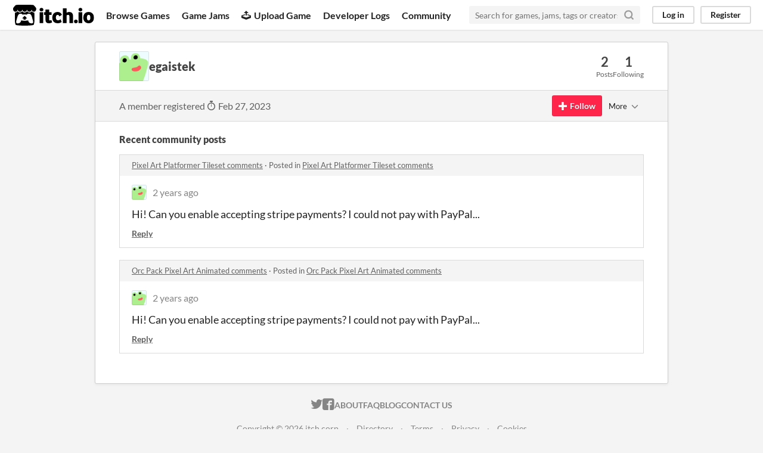

--- FILE ---
content_type: text/html
request_url: https://itch.io/profile/egaistek
body_size: 3470
content:
<!DOCTYPE HTML><html lang="en"><head><meta charset="UTF-8"/><META name="GENERATOR" content="IBM HomePage Builder 2001 V5.0.0 for Windows"><meta name="msvalidate.01" content="3BB4D18369B9C21326AF7A99FCCC5A09" /><meta property="fb:app_id" content="537395183072744" /><title>egaistek - itch.io</title><meta name="csrf_token" value="WyJlT2c3IiwxNzY5Njc1MDc2LCJHWFROcENOMFBJM2dMNXMiXQ==.gOXE9sJn4aGiUkApj2jC6LQrB5I=" /><meta property="og:title" content="egaistek"/><meta property="og:site_name" content="itch.io"/><meta property="twitter:account_id" content="4503599627724030"/><link href="https://egaistek.itch.io" rel="canonical"/><link href="/static/manifest.json" rel="manifest"/><meta name="itch:path" content="users/7648940"/><meta name="viewport" content="width=device-width, initial-scale=1"/><meta name="theme-color" content="#FA5C5C"/><link href="https://static.itch.io/main.css?1769644504" rel="stylesheet"/><script type="text/javascript">if (!window.location.hostname.match(/localhost/)) {      window.dataLayer = window.dataLayer || [];
      function gtag(){dataLayer.push(arguments);}
      gtag('js', new Date());
      gtag('config', "G-36R7NPBMLS", {});
      (function(d, t, s, m) {
        s = d.createElement(t);
        s.src = "https:\/\/www.googletagmanager.com\/gtag\/js?id=G-36R7NPBMLS";
        s.async = 1;
        m = d.getElementsByTagName(t)[0];
        m.parentNode.insertBefore(s, m);
      })(document, "script");
      }</script><script type="text/javascript">window.itchio_translations_url = 'https://static.itch.io/translations';</script><script src="https://static.itch.io/lib.min.js?1769644504" type="text/javascript"></script><script src="https://static.itch.io/bundle.min.js?1769644504" type="text/javascript"></script><script defer src="https://static.itch.io/react.min.js?1769644504" type="text/javascript"></script><script src="https://static.itch.io/community.min.js?1769644504" type="text/javascript"></script><script type="text/javascript">I.current_user = null;</script></head><body data-page_name="community.profile" class="locale_en layout_widget responsive" data-host="itch.io"><div class="header_widget base_widget" id="header_1516792"><a class="skip_to_main" href="#maincontent">Skip to main content</a><div class="primary_header"><h1 class="title" title="itch.io - indie game hosting marketplace"><a title="itch.io - indie game hosting marketplace" class="header_logo" href="/"><span class="visually_hidden">itch.io</span><img alt="itch.io logo &amp; title" src="https://static.itch.io/images/logo-black-new.svg" class="full_logo" width="775" height="199"/><img alt="itch.io logo" src="https://static.itch.io/images/itchio-textless-black.svg" class="minimal_logo" width="262" height="235"/></a></h1><div class="header_buttons"><a href="/games" class="header_button browse_btn" data-label="browse">Browse Games</a><a href="/jams" class="header_button jams_btn" data-label="jams">Game Jams</a><a href="/developers" class="header_button developers_btn" data-label="developers"><span class="icon icon-upload" aria-hidden="true"></span>Upload Game</a><a href="/devlogs" class="header_button devlogs_btn" data-label="devlogs">Developer Logs</a><a href="/community" class="header_button community.home_btn" data-label="community.home">Community</a></div><form class="game_search" action="/search"><input placeholder="Search for games, jams, tags or creators" type="text" class="search_input" name="q" required="required"/><button class="submit_btn" aria-label="Search"><svg role="img" version="1.1" viewBox="0 0 24 24" stroke="currentColor" aria-hidden stroke-linecap="round" class="svgicon icon_search" width="18" height="18" stroke-width="3" stroke-linejoin="round" fill="none"><circle cx="11" cy="11" r="8"></circle><line x1="21" y1="21" x2="16.65" y2="16.65"></line></svg></button></form><div class="user_panel_widget base_widget" id="user_panel_4545859"><a data-register_action="header" href="/login" class="panel_button" data-label="log_in">Log in</a><a data-register_action="header" href="/register" class="panel_button register_button" data-label="register">Register</a></div></div><div class="header_dropdown" data-target="browse"><a href="/games/store">Indie game store</a><a href="/games/free">Free games</a><a href="/games/fun">Fun games</a><a href="/games/tag-horror">Horror games</a><div class="divider"></div><a href="/tools">Game development</a><a href="/game-assets">Assets</a><a href="/comics">Comics</a><div class="divider"></div><a href="/sales">Sales</a><a href="/bundles">Bundles</a><div class="divider"></div><a href="/jobs">Jobs</a><div class="divider"></div><a href="/tags">Tags</a><a href="/game-development/engines">Game Engines</a></div></div><div class="main"><div class="inner_column"><div class="community_profile_page page_widget base_widget" id="community_profile_3157101"><div class="tabbed_header_widget base_widget" id="tabbed_header_7862140"><div class="stat_header_widget"><div class="text_container"><div class="avatar" style="background-image: url(&#039;/static/images/frog.png&#039;)"></div><h2>egaistek</h2></div><div class="stats_container"><div class="stat_box"><div class="stat_value">2</div><div class="stat_label">Posts</div></div><div class="stat_box"><div class="stat_value">1</div><div class="stat_label">Following</div></div></div></div></div><div class="sub_header"><div class="user_data">A member registered <abbr title="27 February 2023 @ 20:07 UTC"><span class="icon icon-stopwatch" aria-hidden="true"></span> Feb 27, 2023</abbr></div><div class="follow_button_widget base_widget" id="follow_button_2517436"></div><div class="filter_picker_widget base_widget" id="filter_picker_6502944"><button class="filter_value"><span class="value_label">More</span><svg role="img" version="1.1" viewBox="0 0 24 24" stroke="currentColor" aria-hidden stroke-linecap="round" class="svgicon icon_down_tick2" width="18" height="18" stroke-width="2" stroke-linejoin="round" fill="none"><polyline points="6 9 12 15 18 9"></polyline></svg></button><div class="filter_popup"><div class="filter_options"><div class="filter_option"><form onsubmit="return confirm(&#039;You will no longer see this accounts posts and receive notifications from them.&#039;)" method="post" class="block_form" action="/blocks"><input type="hidden" name="csrf_token" value="WyJlT2c3IiwxNzY5Njc1MDc2LCJHWFROcENOMFBJM2dMNXMiXQ==.gOXE9sJn4aGiUkApj2jC6LQrB5I=" /><input value="7648940" name="blocked_user_id" type="hidden"/><input value="block" name="action" type="hidden"/><button class="button small">Block account</button></form></div></div></div></div></div><div class="padded"><div class="user_links user_links_widget base_widget" id="user_links_2477977"></div><div class="recent_posts"><h3>Recent community posts</h3><div class="topic_post_row"><div class="topic_title"><a href="https://rvros.itch.io/pixel-platformer-tiles/comments">Pixel Art Platformer Tileset comments</a><span> · </span>Posted in <a href="https://rvros.itch.io/pixel-platformer-tiles/comments">Pixel Art Platformer Tileset comments</a></div><div class="community_post_list_widget base_widget" id="community_post_list_3591498"><div data-post="{&quot;id&quot;:7407268,&quot;user_id&quot;:7648940}" class="community_post" id="post-7407268"><div class="post_anchor" id="first-post"></div><div class="post_anchor" id="last-post"></div><div class="post_grid"><a class="avatar_container" href="/profile/egaistek"><div class="post_avatar" style="background-image: url(/static/images/frog.png)"></div></a><div class="post_header"><span class="post_author"><a href="/profile/egaistek">egaistek</a></span><span class="post_date" title="2023-02-27 20:11:56"><a href="/post/7407268">2 years ago</a></span></div><div class="post_content"><div class="post_body user_formatted" dir="auto"><p>Hi! Can you enable accepting stripe payments? I could not pay with PayPal...</p></div><div class="post_footer"><a href="/login" data-register_action="community_reply" class="post_action reply_btn">Reply</a></div></div></div></div><script type="text/template" id="vote_counts_tpl"><% if (up_score > 0) { %><span class="upvotes">(+{{up_score}})</span><% } %><% if (down_score > 0) { %><span class="downvotes">(-{{down_score}})</span><% } %></script></div></div><div class="topic_post_row"><div class="topic_title"><a href="https://jose-moyano.itch.io/orc-pack-pixel-art-animated/comments">Orc Pack Pixel Art Animated comments</a><span> · </span>Posted in <a href="https://jose-moyano.itch.io/orc-pack-pixel-art-animated/comments">Orc Pack Pixel Art Animated comments</a></div><div class="community_post_list_widget base_widget" id="community_post_list_6597756"><div data-post="{&quot;id&quot;:7407262,&quot;user_id&quot;:7648940}" class="community_post" id="post-7407262"><div class="post_anchor" id="first-post"></div><div class="post_anchor" id="last-post"></div><div class="post_grid"><a class="avatar_container" href="/profile/egaistek"><div class="post_avatar" style="background-image: url(/static/images/frog.png)"></div></a><div class="post_header"><span class="post_author"><a href="/profile/egaistek">egaistek</a></span><span class="post_date" title="2023-02-27 20:11:14"><a href="/post/7407262">2 years ago</a></span></div><div class="post_content"><div class="post_body user_formatted" dir="auto"><p>Hi! Can you enable accepting stripe payments? I could not pay with PayPal...</p></div><div class="post_footer"><a href="/login" data-register_action="community_reply" class="post_action reply_btn">Reply</a></div></div></div></div><script type="text/template" id="vote_counts_tpl"><% if (up_score > 0) { %><span class="upvotes">(+{{up_score}})</span><% } %><% if (down_score > 0) { %><span class="downvotes">(-{{down_score}})</span><% } %></script></div></div></div></div></div></div></div><div class="footer"><div class="primary"><div class="social"><a href="https://twitter.com/itchio"><span class="icon icon-twitter" aria-hidden="true"></span><span class="screenreader_only">itch.io on Twitter</span></a><a href="https://www.facebook.com/itchiogames"><span class="icon icon-facebook" aria-hidden="true"></span><span class="screenreader_only">itch.io on Facebook</span></a></div><a href="/docs/general/about">About</a><a href="/docs/general/faq">FAQ</a><a href="/blog">Blog</a><a href="/support">Contact us</a></div><div class="secondary"><span class="copyright">Copyright © 2026 itch corp</span><span class="spacer"> · </span><a href="/directory">Directory</a><span class="spacer"> · </span><a href="/docs/legal/terms" rel="nofollow">Terms</a><span class="spacer"> · </span><a href="/docs/legal/privacy-policy" rel="nofollow">Privacy</a><span class="spacer"> · </span><a href="/docs/legal/cookie-policy" rel="nofollow">Cookies</a></div></div><script type="text/template" id="loading_lightbox_tpl"><div class="lightbox loading_lightbox" aria-live="polite"><div class="loader_outer"><div class="loader_label">Loading</div><div class="loader_bar"><div class="loader_bar_slider"></div></div></div></div></script><script type="text/javascript">I.libs.react.done(function(){ReactDOM.render(R.FollowButton({"login_url":"\/login","user_id":7648940,"follow_data":{"source":"community_profile"},"name":"egaistek","show_name":false}),$('#follow_button_2517436')[0]);});init_UserLinks('#user_links_2477977', null);init_CommunityProfile('#community_profile_3157101', {"report_url":"\/post\/:post_id\/report"});init_Header('#header_1516792', {"autocomplete_props":{"ca_types":{"jam":4,"browse_facet":8,"featured_tag":7,"game":1},"autocomplete_url":"\/autocomplete","search_url":"\/search","i18n":{"search_placeholder":"Search for games, jams, tags or creators","search":"Search"},"ca_source":25}});
I.setup_page();</script></body></html>

--- FILE ---
content_type: application/x-javascript
request_url: https://static.itch.io/react.min.js?1769644504
body_size: 50809
content:
/** @license React v16.13.1
 * react.production.min.js
 *
 * Copyright (c) Facebook, Inc. and its affiliates.
 *
 * This source code is licensed under the MIT license found in the
 * LICENSE file in the root directory of this source tree.
 */
'use strict';(function(d,r){"object"===typeof exports&&"undefined"!==typeof module?r(exports):"function"===typeof define&&define.amd?define(["exports"],r):(d=d||self,r(d.React={}))})(this,function(d){function r(a){for(var b="https://reactjs.org/docs/error-decoder.html?invariant="+a,c=1;c<arguments.length;c++)b+="&args[]="+encodeURIComponent(arguments[c]);return"Minified React error #"+a+"; visit "+b+" for the full message or use the non-minified dev environment for full errors and additional helpful warnings."}
function w(a,b,c){this.props=a;this.context=b;this.refs=ba;this.updater=c||ca}function da(){}function L(a,b,c){this.props=a;this.context=b;this.refs=ba;this.updater=c||ca}function ea(a,b,c){var g,e={},fa=null,d=null;if(null!=b)for(g in void 0!==b.ref&&(d=b.ref),void 0!==b.key&&(fa=""+b.key),b)ha.call(b,g)&&!ia.hasOwnProperty(g)&&(e[g]=b[g]);var h=arguments.length-2;if(1===h)e.children=c;else if(1<h){for(var k=Array(h),f=0;f<h;f++)k[f]=arguments[f+2];e.children=k}if(a&&a.defaultProps)for(g in h=a.defaultProps,
h)void 0===e[g]&&(e[g]=h[g]);return{$$typeof:x,type:a,key:fa,ref:d,props:e,_owner:M.current}}function va(a,b){return{$$typeof:x,type:a.type,key:b,ref:a.ref,props:a.props,_owner:a._owner}}function N(a){return"object"===typeof a&&null!==a&&a.$$typeof===x}function wa(a){var b={"=":"=0",":":"=2"};return"$"+(""+a).replace(/[=:]/g,function(a){return b[a]})}function ja(a,b,c,g){if(C.length){var e=C.pop();e.result=a;e.keyPrefix=b;e.func=c;e.context=g;e.count=0;return e}return{result:a,keyPrefix:b,func:c,
context:g,count:0}}function ka(a){a.result=null;a.keyPrefix=null;a.func=null;a.context=null;a.count=0;10>C.length&&C.push(a)}function O(a,b,c,g){var e=typeof a;if("undefined"===e||"boolean"===e)a=null;var d=!1;if(null===a)d=!0;else switch(e){case "string":case "number":d=!0;break;case "object":switch(a.$$typeof){case x:case xa:d=!0}}if(d)return c(g,a,""===b?"."+P(a,0):b),1;d=0;b=""===b?".":b+":";if(Array.isArray(a))for(var f=0;f<a.length;f++){e=a[f];var h=b+P(e,f);d+=O(e,h,c,g)}else if(null===a||
"object"!==typeof a?h=null:(h=la&&a[la]||a["@@iterator"],h="function"===typeof h?h:null),"function"===typeof h)for(a=h.call(a),f=0;!(e=a.next()).done;)e=e.value,h=b+P(e,f++),d+=O(e,h,c,g);else if("object"===e)throw c=""+a,Error(r(31,"[object Object]"===c?"object with keys {"+Object.keys(a).join(", ")+"}":c,""));return d}function Q(a,b,c){return null==a?0:O(a,"",b,c)}function P(a,b){return"object"===typeof a&&null!==a&&null!=a.key?wa(a.key):b.toString(36)}function ya(a,b,c){a.func.call(a.context,b,
a.count++)}function za(a,b,c){var g=a.result,e=a.keyPrefix;a=a.func.call(a.context,b,a.count++);Array.isArray(a)?R(a,g,c,function(a){return a}):null!=a&&(N(a)&&(a=va(a,e+(!a.key||b&&b.key===a.key?"":(""+a.key).replace(ma,"$&/")+"/")+c)),g.push(a))}function R(a,b,c,g,e){var d="";null!=c&&(d=(""+c).replace(ma,"$&/")+"/");b=ja(b,d,g,e);Q(a,za,b);ka(b)}function t(){var a=na.current;if(null===a)throw Error(r(321));return a}function S(a,b){var c=a.length;a.push(b);a:for(;;){var g=c-1>>>1,e=a[g];if(void 0!==
e&&0<D(e,b))a[g]=b,a[c]=e,c=g;else break a}}function n(a){a=a[0];return void 0===a?null:a}function E(a){var b=a[0];if(void 0!==b){var c=a.pop();if(c!==b){a[0]=c;a:for(var g=0,e=a.length;g<e;){var d=2*(g+1)-1,f=a[d],h=d+1,k=a[h];if(void 0!==f&&0>D(f,c))void 0!==k&&0>D(k,f)?(a[g]=k,a[h]=c,g=h):(a[g]=f,a[d]=c,g=d);else if(void 0!==k&&0>D(k,c))a[g]=k,a[h]=c,g=h;else break a}}return b}return null}function D(a,b){var c=a.sortIndex-b.sortIndex;return 0!==c?c:a.id-b.id}function F(a){for(var b=n(u);null!==
b;){if(null===b.callback)E(u);else if(b.startTime<=a)E(u),b.sortIndex=b.expirationTime,S(p,b);else break;b=n(u)}}function T(a){y=!1;F(a);if(!v)if(null!==n(p))v=!0,z(U);else{var b=n(u);null!==b&&G(T,b.startTime-a)}}function U(a,b){v=!1;y&&(y=!1,V());H=!0;var c=m;try{F(b);for(l=n(p);null!==l&&(!(l.expirationTime>b)||a&&!W());){var g=l.callback;if(null!==g){l.callback=null;m=l.priorityLevel;var e=g(l.expirationTime<=b);b=q();"function"===typeof e?l.callback=e:l===n(p)&&E(p);F(b)}else E(p);l=n(p)}if(null!==
l)var d=!0;else{var f=n(u);null!==f&&G(T,f.startTime-b);d=!1}return d}finally{l=null,m=c,H=!1}}function oa(a){switch(a){case 1:return-1;case 2:return 250;case 5:return 1073741823;case 4:return 1E4;default:return 5E3}}var f="function"===typeof Symbol&&Symbol.for,x=f?Symbol.for("react.element"):60103,xa=f?Symbol.for("react.portal"):60106,Aa=f?Symbol.for("react.fragment"):60107,Ba=f?Symbol.for("react.strict_mode"):60108,Ca=f?Symbol.for("react.profiler"):60114,Da=f?Symbol.for("react.provider"):60109,
Ea=f?Symbol.for("react.context"):60110,Fa=f?Symbol.for("react.forward_ref"):60112,Ga=f?Symbol.for("react.suspense"):60113,Ha=f?Symbol.for("react.memo"):60115,Ia=f?Symbol.for("react.lazy"):60116,la="function"===typeof Symbol&&Symbol.iterator,pa=Object.getOwnPropertySymbols,Ja=Object.prototype.hasOwnProperty,Ka=Object.prototype.propertyIsEnumerable,I=function(){try{if(!Object.assign)return!1;var a=new String("abc");a[5]="de";if("5"===Object.getOwnPropertyNames(a)[0])return!1;var b={};for(a=0;10>a;a++)b["_"+
String.fromCharCode(a)]=a;if("0123456789"!==Object.getOwnPropertyNames(b).map(function(a){return b[a]}).join(""))return!1;var c={};"abcdefghijklmnopqrst".split("").forEach(function(a){c[a]=a});return"abcdefghijklmnopqrst"!==Object.keys(Object.assign({},c)).join("")?!1:!0}catch(g){return!1}}()?Object.assign:function(a,b){if(null===a||void 0===a)throw new TypeError("Object.assign cannot be called with null or undefined");var c=Object(a);for(var g,e=1;e<arguments.length;e++){var d=Object(arguments[e]);
for(var f in d)Ja.call(d,f)&&(c[f]=d[f]);if(pa){g=pa(d);for(var h=0;h<g.length;h++)Ka.call(d,g[h])&&(c[g[h]]=d[g[h]])}}return c},ca={isMounted:function(a){return!1},enqueueForceUpdate:function(a,b,c){},enqueueReplaceState:function(a,b,c,d){},enqueueSetState:function(a,b,c,d){}},ba={};w.prototype.isReactComponent={};w.prototype.setState=function(a,b){if("object"!==typeof a&&"function"!==typeof a&&null!=a)throw Error(r(85));this.updater.enqueueSetState(this,a,b,"setState")};w.prototype.forceUpdate=
function(a){this.updater.enqueueForceUpdate(this,a,"forceUpdate")};da.prototype=w.prototype;f=L.prototype=new da;f.constructor=L;I(f,w.prototype);f.isPureReactComponent=!0;var M={current:null},ha=Object.prototype.hasOwnProperty,ia={key:!0,ref:!0,__self:!0,__source:!0},ma=/\/+/g,C=[],na={current:null},X;if("undefined"===typeof window||"function"!==typeof MessageChannel){var A=null,qa=null,ra=function(){if(null!==A)try{var a=q();A(!0,a);A=null}catch(b){throw setTimeout(ra,0),b;}},La=Date.now();var q=
function(){return Date.now()-La};var z=function(a){null!==A?setTimeout(z,0,a):(A=a,setTimeout(ra,0))};var G=function(a,b){qa=setTimeout(a,b)};var V=function(){clearTimeout(qa)};var W=function(){return!1};f=X=function(){}}else{var Y=window.performance,sa=window.Date,Ma=window.setTimeout,Na=window.clearTimeout;"undefined"!==typeof console&&(f=window.cancelAnimationFrame,"function"!==typeof window.requestAnimationFrame&&console.error("This browser doesn't support requestAnimationFrame. Make sure that you load a polyfill in older browsers. https://fb.me/react-polyfills"),
"function"!==typeof f&&console.error("This browser doesn't support cancelAnimationFrame. Make sure that you load a polyfill in older browsers. https://fb.me/react-polyfills"));if("object"===typeof Y&&"function"===typeof Y.now)q=function(){return Y.now()};else{var Oa=sa.now();q=function(){return sa.now()-Oa}}var J=!1,K=null,Z=-1,ta=5,ua=0;W=function(){return q()>=ua};f=function(){};X=function(a){0>a||125<a?console.error("forceFrameRate takes a positive int between 0 and 125, forcing framerates higher than 125 fps is not unsupported"):
ta=0<a?Math.floor(1E3/a):5};var B=new MessageChannel,aa=B.port2;B.port1.onmessage=function(){if(null!==K){var a=q();ua=a+ta;try{K(!0,a)?aa.postMessage(null):(J=!1,K=null)}catch(b){throw aa.postMessage(null),b;}}else J=!1};z=function(a){K=a;J||(J=!0,aa.postMessage(null))};G=function(a,b){Z=Ma(function(){a(q())},b)};V=function(){Na(Z);Z=-1}}var p=[],u=[],Pa=1,l=null,m=3,H=!1,v=!1,y=!1,Qa=0;B={ReactCurrentDispatcher:na,ReactCurrentOwner:M,IsSomeRendererActing:{current:!1},assign:I};I(B,{Scheduler:{__proto__:null,
unstable_ImmediatePriority:1,unstable_UserBlockingPriority:2,unstable_NormalPriority:3,unstable_IdlePriority:5,unstable_LowPriority:4,unstable_runWithPriority:function(a,b){switch(a){case 1:case 2:case 3:case 4:case 5:break;default:a=3}var c=m;m=a;try{return b()}finally{m=c}},unstable_next:function(a){switch(m){case 1:case 2:case 3:var b=3;break;default:b=m}var c=m;m=b;try{return a()}finally{m=c}},unstable_scheduleCallback:function(a,b,c){var d=q();if("object"===typeof c&&null!==c){var e=c.delay;
e="number"===typeof e&&0<e?d+e:d;c="number"===typeof c.timeout?c.timeout:oa(a)}else c=oa(a),e=d;c=e+c;a={id:Pa++,callback:b,priorityLevel:a,startTime:e,expirationTime:c,sortIndex:-1};e>d?(a.sortIndex=e,S(u,a),null===n(p)&&a===n(u)&&(y?V():y=!0,G(T,e-d))):(a.sortIndex=c,S(p,a),v||H||(v=!0,z(U)));return a},unstable_cancelCallback:function(a){a.callback=null},unstable_wrapCallback:function(a){var b=m;return function(){var c=m;m=b;try{return a.apply(this,arguments)}finally{m=c}}},unstable_getCurrentPriorityLevel:function(){return m},
unstable_shouldYield:function(){var a=q();F(a);var b=n(p);return b!==l&&null!==l&&null!==b&&null!==b.callback&&b.startTime<=a&&b.expirationTime<l.expirationTime||W()},unstable_requestPaint:f,unstable_continueExecution:function(){v||H||(v=!0,z(U))},unstable_pauseExecution:function(){},unstable_getFirstCallbackNode:function(){return n(p)},get unstable_now(){return q},get unstable_forceFrameRate(){return X},unstable_Profiling:null},SchedulerTracing:{__proto__:null,__interactionsRef:null,__subscriberRef:null,
unstable_clear:function(a){return a()},unstable_getCurrent:function(){return null},unstable_getThreadID:function(){return++Qa},unstable_trace:function(a,b,c){return c()},unstable_wrap:function(a){return a},unstable_subscribe:function(a){},unstable_unsubscribe:function(a){}}});d.Children={map:function(a,b,c){if(null==a)return a;var d=[];R(a,d,null,b,c);return d},forEach:function(a,b,c){if(null==a)return a;b=ja(null,null,b,c);Q(a,ya,b);ka(b)},count:function(a){return Q(a,function(){return null},null)},
toArray:function(a){var b=[];R(a,b,null,function(a){return a});return b},only:function(a){if(!N(a))throw Error(r(143));return a}};d.Component=w;d.Fragment=Aa;d.Profiler=Ca;d.PureComponent=L;d.StrictMode=Ba;d.Suspense=Ga;d.__SECRET_INTERNALS_DO_NOT_USE_OR_YOU_WILL_BE_FIRED=B;d.cloneElement=function(a,b,c){if(null===a||void 0===a)throw Error(r(267,a));var d=I({},a.props),e=a.key,f=a.ref,m=a._owner;if(null!=b){void 0!==b.ref&&(f=b.ref,m=M.current);void 0!==b.key&&(e=""+b.key);if(a.type&&a.type.defaultProps)var h=
a.type.defaultProps;for(k in b)ha.call(b,k)&&!ia.hasOwnProperty(k)&&(d[k]=void 0===b[k]&&void 0!==h?h[k]:b[k])}var k=arguments.length-2;if(1===k)d.children=c;else if(1<k){h=Array(k);for(var l=0;l<k;l++)h[l]=arguments[l+2];d.children=h}return{$$typeof:x,type:a.type,key:e,ref:f,props:d,_owner:m}};d.createContext=function(a,b){void 0===b&&(b=null);a={$$typeof:Ea,_calculateChangedBits:b,_currentValue:a,_currentValue2:a,_threadCount:0,Provider:null,Consumer:null};a.Provider={$$typeof:Da,_context:a};return a.Consumer=
a};d.createElement=ea;d.createFactory=function(a){var b=ea.bind(null,a);b.type=a;return b};d.createRef=function(){return{current:null}};d.forwardRef=function(a){return{$$typeof:Fa,render:a}};d.isValidElement=N;d.lazy=function(a){return{$$typeof:Ia,_ctor:a,_status:-1,_result:null}};d.memo=function(a,b){return{$$typeof:Ha,type:a,compare:void 0===b?null:b}};d.useCallback=function(a,b){return t().useCallback(a,b)};d.useContext=function(a,b){return t().useContext(a,b)};d.useDebugValue=function(a,b){};
d.useEffect=function(a,b){return t().useEffect(a,b)};d.useImperativeHandle=function(a,b,c){return t().useImperativeHandle(a,b,c)};d.useLayoutEffect=function(a,b){return t().useLayoutEffect(a,b)};d.useMemo=function(a,b){return t().useMemo(a,b)};d.useReducer=function(a,b,c){return t().useReducer(a,b,c)};d.useRef=function(a){return t().useRef(a)};d.useState=function(a){return t().useState(a)};d.version="16.13.1"});
/** @license React v16.13.1
 * react-dom.production.min.js
 *
 * Copyright (c) Facebook, Inc. and its affiliates.
 *
 * This source code is licensed under the MIT license found in the
 * LICENSE file in the root directory of this source tree.
 */
/*
 Modernizr 3.0.0pre (Custom Build) | MIT
*/
'use strict';(function(I,ea){"object"===typeof exports&&"undefined"!==typeof module?ea(exports,require("react")):"function"===typeof define&&define.amd?define(["exports","react"],ea):(I=I||self,ea(I.ReactDOM={},I.React))})(this,function(I,ea){function k(a){for(var b="https://reactjs.org/docs/error-decoder.html?invariant="+a,c=1;c<arguments.length;c++)b+="&args[]="+encodeURIComponent(arguments[c]);return"Minified React error #"+a+"; visit "+b+" for the full message or use the non-minified dev environment for full errors and additional helpful warnings."}
function ji(a,b,c,d,e,f,g,h,m){yb=!1;gc=null;ki.apply(li,arguments)}function mi(a,b,c,d,e,f,g,h,m){ji.apply(this,arguments);if(yb){if(yb){var n=gc;yb=!1;gc=null}else throw Error(k(198));hc||(hc=!0,pd=n)}}function lf(a,b,c){var d=a.type||"unknown-event";a.currentTarget=mf(c);mi(d,b,void 0,a);a.currentTarget=null}function nf(){if(ic)for(var a in cb){var b=cb[a],c=ic.indexOf(a);if(!(-1<c))throw Error(k(96,a));if(!jc[c]){if(!b.extractEvents)throw Error(k(97,a));jc[c]=b;c=b.eventTypes;for(var d in c){var e=
void 0;var f=c[d],g=b,h=d;if(qd.hasOwnProperty(h))throw Error(k(99,h));qd[h]=f;var m=f.phasedRegistrationNames;if(m){for(e in m)m.hasOwnProperty(e)&&of(m[e],g,h);e=!0}else f.registrationName?(of(f.registrationName,g,h),e=!0):e=!1;if(!e)throw Error(k(98,d,a));}}}}function of(a,b,c){if(db[a])throw Error(k(100,a));db[a]=b;rd[a]=b.eventTypes[c].dependencies}function pf(a){var b=!1,c;for(c in a)if(a.hasOwnProperty(c)){var d=a[c];if(!cb.hasOwnProperty(c)||cb[c]!==d){if(cb[c])throw Error(k(102,c));cb[c]=
d;b=!0}}b&&nf()}function qf(a){if(a=rf(a)){if("function"!==typeof sd)throw Error(k(280));var b=a.stateNode;b&&(b=td(b),sd(a.stateNode,a.type,b))}}function sf(a){eb?fb?fb.push(a):fb=[a]:eb=a}function tf(){if(eb){var a=eb,b=fb;fb=eb=null;qf(a);if(b)for(a=0;a<b.length;a++)qf(b[a])}}function ud(){if(null!==eb||null!==fb)vd(),tf()}function uf(a,b,c){if(wd)return a(b,c);wd=!0;try{return vf(a,b,c)}finally{wd=!1,ud()}}function ni(a){if(wf.call(xf,a))return!0;if(wf.call(yf,a))return!1;if(oi.test(a))return xf[a]=
!0;yf[a]=!0;return!1}function pi(a,b,c,d){if(null!==c&&0===c.type)return!1;switch(typeof b){case "function":case "symbol":return!0;case "boolean":if(d)return!1;if(null!==c)return!c.acceptsBooleans;a=a.toLowerCase().slice(0,5);return"data-"!==a&&"aria-"!==a;default:return!1}}function qi(a,b,c,d){if(null===b||"undefined"===typeof b||pi(a,b,c,d))return!0;if(d)return!1;if(null!==c)switch(c.type){case 3:return!b;case 4:return!1===b;case 5:return isNaN(b);case 6:return isNaN(b)||1>b}return!1}function L(a,
b,c,d,e,f){this.acceptsBooleans=2===b||3===b||4===b;this.attributeName=d;this.attributeNamespace=e;this.mustUseProperty=c;this.propertyName=a;this.type=b;this.sanitizeURL=f}function xd(a,b,c,d){var e=E.hasOwnProperty(b)?E[b]:null;var f=null!==e?0===e.type:d?!1:!(2<b.length)||"o"!==b[0]&&"O"!==b[0]||"n"!==b[1]&&"N"!==b[1]?!1:!0;f||(qi(b,c,e,d)&&(c=null),d||null===e?ni(b)&&(null===c?a.removeAttribute(b):a.setAttribute(b,""+c)):e.mustUseProperty?a[e.propertyName]=null===c?3===e.type?!1:"":c:(b=e.attributeName,
d=e.attributeNamespace,null===c?a.removeAttribute(b):(e=e.type,c=3===e||4===e&&!0===c?"":""+c,d?a.setAttributeNS(d,b,c):a.setAttribute(b,c))))}function zb(a){if(null===a||"object"!==typeof a)return null;a=zf&&a[zf]||a["@@iterator"];return"function"===typeof a?a:null}function ri(a){if(-1===a._status){a._status=0;var b=a._ctor;b=b();a._result=b;b.then(function(b){0===a._status&&(b=b.default,a._status=1,a._result=b)},function(b){0===a._status&&(a._status=2,a._result=b)})}}function na(a){if(null==a)return null;
if("function"===typeof a)return a.displayName||a.name||null;if("string"===typeof a)return a;switch(a){case Ma:return"Fragment";case gb:return"Portal";case kc:return"Profiler";case Af:return"StrictMode";case lc:return"Suspense";case yd:return"SuspenseList"}if("object"===typeof a)switch(a.$$typeof){case Bf:return"Context.Consumer";case Cf:return"Context.Provider";case zd:var b=a.render;b=b.displayName||b.name||"";return a.displayName||(""!==b?"ForwardRef("+b+")":"ForwardRef");case Ad:return na(a.type);
case Df:return na(a.render);case Ef:if(a=1===a._status?a._result:null)return na(a)}return null}function Bd(a){var b="";do{a:switch(a.tag){case 3:case 4:case 6:case 7:case 10:case 9:var c="";break a;default:var d=a._debugOwner,e=a._debugSource,f=na(a.type);c=null;d&&(c=na(d.type));d=f;f="";e?f=" (at "+e.fileName.replace(si,"")+":"+e.lineNumber+")":c&&(f=" (created by "+c+")");c="\n    in "+(d||"Unknown")+f}b+=c;a=a.return}while(a);return b}function va(a){switch(typeof a){case "boolean":case "number":case "object":case "string":case "undefined":return a;
default:return""}}function Ff(a){var b=a.type;return(a=a.nodeName)&&"input"===a.toLowerCase()&&("checkbox"===b||"radio"===b)}function ti(a){var b=Ff(a)?"checked":"value",c=Object.getOwnPropertyDescriptor(a.constructor.prototype,b),d=""+a[b];if(!a.hasOwnProperty(b)&&"undefined"!==typeof c&&"function"===typeof c.get&&"function"===typeof c.set){var e=c.get,f=c.set;Object.defineProperty(a,b,{configurable:!0,get:function(){return e.call(this)},set:function(a){d=""+a;f.call(this,a)}});Object.defineProperty(a,
b,{enumerable:c.enumerable});return{getValue:function(){return d},setValue:function(a){d=""+a},stopTracking:function(){a._valueTracker=null;delete a[b]}}}}function mc(a){a._valueTracker||(a._valueTracker=ti(a))}function Gf(a){if(!a)return!1;var b=a._valueTracker;if(!b)return!0;var c=b.getValue();var d="";a&&(d=Ff(a)?a.checked?"true":"false":a.value);a=d;return a!==c?(b.setValue(a),!0):!1}function Cd(a,b){var c=b.checked;return M({},b,{defaultChecked:void 0,defaultValue:void 0,value:void 0,checked:null!=
c?c:a._wrapperState.initialChecked})}function Hf(a,b){var c=null==b.defaultValue?"":b.defaultValue,d=null!=b.checked?b.checked:b.defaultChecked;c=va(null!=b.value?b.value:c);a._wrapperState={initialChecked:d,initialValue:c,controlled:"checkbox"===b.type||"radio"===b.type?null!=b.checked:null!=b.value}}function If(a,b){b=b.checked;null!=b&&xd(a,"checked",b,!1)}function Dd(a,b){If(a,b);var c=va(b.value),d=b.type;if(null!=c)if("number"===d){if(0===c&&""===a.value||a.value!=c)a.value=""+c}else a.value!==
""+c&&(a.value=""+c);else if("submit"===d||"reset"===d){a.removeAttribute("value");return}b.hasOwnProperty("value")?Ed(a,b.type,c):b.hasOwnProperty("defaultValue")&&Ed(a,b.type,va(b.defaultValue));null==b.checked&&null!=b.defaultChecked&&(a.defaultChecked=!!b.defaultChecked)}function Jf(a,b,c){if(b.hasOwnProperty("value")||b.hasOwnProperty("defaultValue")){var d=b.type;if(!("submit"!==d&&"reset"!==d||void 0!==b.value&&null!==b.value))return;b=""+a._wrapperState.initialValue;c||b===a.value||(a.value=
b);a.defaultValue=b}c=a.name;""!==c&&(a.name="");a.defaultChecked=!!a._wrapperState.initialChecked;""!==c&&(a.name=c)}function Ed(a,b,c){if("number"!==b||a.ownerDocument.activeElement!==a)null==c?a.defaultValue=""+a._wrapperState.initialValue:a.defaultValue!==""+c&&(a.defaultValue=""+c)}function ui(a){var b="";ea.Children.forEach(a,function(a){null!=a&&(b+=a)});return b}function Fd(a,b){a=M({children:void 0},b);if(b=ui(b.children))a.children=b;return a}function hb(a,b,c,d){a=a.options;if(b){b={};
for(var e=0;e<c.length;e++)b["$"+c[e]]=!0;for(c=0;c<a.length;c++)e=b.hasOwnProperty("$"+a[c].value),a[c].selected!==e&&(a[c].selected=e),e&&d&&(a[c].defaultSelected=!0)}else{c=""+va(c);b=null;for(e=0;e<a.length;e++){if(a[e].value===c){a[e].selected=!0;d&&(a[e].defaultSelected=!0);return}null!==b||a[e].disabled||(b=a[e])}null!==b&&(b.selected=!0)}}function Gd(a,b){if(null!=b.dangerouslySetInnerHTML)throw Error(k(91));return M({},b,{value:void 0,defaultValue:void 0,children:""+a._wrapperState.initialValue})}
function Kf(a,b){var c=b.value;if(null==c){c=b.children;b=b.defaultValue;if(null!=c){if(null!=b)throw Error(k(92));if(Array.isArray(c)){if(!(1>=c.length))throw Error(k(93));c=c[0]}b=c}null==b&&(b="");c=b}a._wrapperState={initialValue:va(c)}}function Lf(a,b){var c=va(b.value),d=va(b.defaultValue);null!=c&&(c=""+c,c!==a.value&&(a.value=c),null==b.defaultValue&&a.defaultValue!==c&&(a.defaultValue=c));null!=d&&(a.defaultValue=""+d)}function Mf(a,b){b=a.textContent;b===a._wrapperState.initialValue&&""!==
b&&null!==b&&(a.value=b)}function Nf(a){switch(a){case "svg":return"http://www.w3.org/2000/svg";case "math":return"http://www.w3.org/1998/Math/MathML";default:return"http://www.w3.org/1999/xhtml"}}function Hd(a,b){return null==a||"http://www.w3.org/1999/xhtml"===a?Nf(b):"http://www.w3.org/2000/svg"===a&&"foreignObject"===b?"http://www.w3.org/1999/xhtml":a}function nc(a,b){var c={};c[a.toLowerCase()]=b.toLowerCase();c["Webkit"+a]="webkit"+b;c["Moz"+a]="moz"+b;return c}function oc(a){if(Id[a])return Id[a];
if(!ib[a])return a;var b=ib[a],c;for(c in b)if(b.hasOwnProperty(c)&&c in Of)return Id[a]=b[c];return a}function Jd(a){var b=Pf.get(a);void 0===b&&(b=new Map,Pf.set(a,b));return b}function Na(a){var b=a,c=a;if(a.alternate)for(;b.return;)b=b.return;else{a=b;do b=a,0!==(b.effectTag&1026)&&(c=b.return),a=b.return;while(a)}return 3===b.tag?c:null}function Qf(a){if(13===a.tag){var b=a.memoizedState;null===b&&(a=a.alternate,null!==a&&(b=a.memoizedState));if(null!==b)return b.dehydrated}return null}function Rf(a){if(Na(a)!==
a)throw Error(k(188));}function vi(a){var b=a.alternate;if(!b){b=Na(a);if(null===b)throw Error(k(188));return b!==a?null:a}for(var c=a,d=b;;){var e=c.return;if(null===e)break;var f=e.alternate;if(null===f){d=e.return;if(null!==d){c=d;continue}break}if(e.child===f.child){for(f=e.child;f;){if(f===c)return Rf(e),a;if(f===d)return Rf(e),b;f=f.sibling}throw Error(k(188));}if(c.return!==d.return)c=e,d=f;else{for(var g=!1,h=e.child;h;){if(h===c){g=!0;c=e;d=f;break}if(h===d){g=!0;d=e;c=f;break}h=h.sibling}if(!g){for(h=
f.child;h;){if(h===c){g=!0;c=f;d=e;break}if(h===d){g=!0;d=f;c=e;break}h=h.sibling}if(!g)throw Error(k(189));}}if(c.alternate!==d)throw Error(k(190));}if(3!==c.tag)throw Error(k(188));return c.stateNode.current===c?a:b}function Sf(a){a=vi(a);if(!a)return null;for(var b=a;;){if(5===b.tag||6===b.tag)return b;if(b.child)b.child.return=b,b=b.child;else{if(b===a)break;for(;!b.sibling;){if(!b.return||b.return===a)return null;b=b.return}b.sibling.return=b.return;b=b.sibling}}return null}function jb(a,b){if(null==
b)throw Error(k(30));if(null==a)return b;if(Array.isArray(a)){if(Array.isArray(b))return a.push.apply(a,b),a;a.push(b);return a}return Array.isArray(b)?[a].concat(b):[a,b]}function Kd(a,b,c){Array.isArray(a)?a.forEach(b,c):a&&b.call(c,a)}function pc(a){null!==a&&(Ab=jb(Ab,a));a=Ab;Ab=null;if(a){Kd(a,wi);if(Ab)throw Error(k(95));if(hc)throw a=pd,hc=!1,pd=null,a;}}function Ld(a){a=a.target||a.srcElement||window;a.correspondingUseElement&&(a=a.correspondingUseElement);return 3===a.nodeType?a.parentNode:
a}function Tf(a){if(!wa)return!1;a="on"+a;var b=a in document;b||(b=document.createElement("div"),b.setAttribute(a,"return;"),b="function"===typeof b[a]);return b}function Uf(a){a.topLevelType=null;a.nativeEvent=null;a.targetInst=null;a.ancestors.length=0;10>qc.length&&qc.push(a)}function Vf(a,b,c,d){if(qc.length){var e=qc.pop();e.topLevelType=a;e.eventSystemFlags=d;e.nativeEvent=b;e.targetInst=c;return e}return{topLevelType:a,eventSystemFlags:d,nativeEvent:b,targetInst:c,ancestors:[]}}function Wf(a){var b=
a.targetInst,c=b;do{if(!c){a.ancestors.push(c);break}var d=c;if(3===d.tag)d=d.stateNode.containerInfo;else{for(;d.return;)d=d.return;d=3!==d.tag?null:d.stateNode.containerInfo}if(!d)break;b=c.tag;5!==b&&6!==b||a.ancestors.push(c);c=Bb(d)}while(c);for(c=0;c<a.ancestors.length;c++){b=a.ancestors[c];var e=Ld(a.nativeEvent);d=a.topLevelType;var f=a.nativeEvent,g=a.eventSystemFlags;0===c&&(g|=64);for(var h=null,m=0;m<jc.length;m++){var n=jc[m];n&&(n=n.extractEvents(d,b,f,e,g))&&(h=jb(h,n))}pc(h)}}function Md(a,
b,c){if(!c.has(a)){switch(a){case "scroll":Cb(b,"scroll",!0);break;case "focus":case "blur":Cb(b,"focus",!0);Cb(b,"blur",!0);c.set("blur",null);c.set("focus",null);break;case "cancel":case "close":Tf(a)&&Cb(b,a,!0);break;case "invalid":case "submit":case "reset":break;default:-1===Db.indexOf(a)&&w(a,b)}c.set(a,null)}}function xi(a,b){var c=Jd(b);Nd.forEach(function(a){Md(a,b,c)});yi.forEach(function(a){Md(a,b,c)})}function Od(a,b,c,d,e){return{blockedOn:a,topLevelType:b,eventSystemFlags:c|32,nativeEvent:e,
container:d}}function Xf(a,b){switch(a){case "focus":case "blur":xa=null;break;case "dragenter":case "dragleave":ya=null;break;case "mouseover":case "mouseout":za=null;break;case "pointerover":case "pointerout":Eb.delete(b.pointerId);break;case "gotpointercapture":case "lostpointercapture":Fb.delete(b.pointerId)}}function Gb(a,b,c,d,e,f){if(null===a||a.nativeEvent!==f)return a=Od(b,c,d,e,f),null!==b&&(b=Hb(b),null!==b&&Yf(b)),a;a.eventSystemFlags|=d;return a}function zi(a,b,c,d,e){switch(b){case "focus":return xa=
Gb(xa,a,b,c,d,e),!0;case "dragenter":return ya=Gb(ya,a,b,c,d,e),!0;case "mouseover":return za=Gb(za,a,b,c,d,e),!0;case "pointerover":var f=e.pointerId;Eb.set(f,Gb(Eb.get(f)||null,a,b,c,d,e));return!0;case "gotpointercapture":return f=e.pointerId,Fb.set(f,Gb(Fb.get(f)||null,a,b,c,d,e)),!0}return!1}function Ai(a){var b=Bb(a.target);if(null!==b){var c=Na(b);if(null!==c)if(b=c.tag,13===b){if(b=Qf(c),null!==b){a.blockedOn=b;Pd(a.priority,function(){Bi(c)});return}}else if(3===b&&c.stateNode.hydrate){a.blockedOn=
3===c.tag?c.stateNode.containerInfo:null;return}}a.blockedOn=null}function rc(a){if(null!==a.blockedOn)return!1;var b=Qd(a.topLevelType,a.eventSystemFlags,a.container,a.nativeEvent);if(null!==b){var c=Hb(b);null!==c&&Yf(c);a.blockedOn=b;return!1}return!0}function Zf(a,b,c){rc(a)&&c.delete(b)}function Ci(){for(Rd=!1;0<fa.length;){var a=fa[0];if(null!==a.blockedOn){a=Hb(a.blockedOn);null!==a&&Di(a);break}var b=Qd(a.topLevelType,a.eventSystemFlags,a.container,a.nativeEvent);null!==b?a.blockedOn=b:fa.shift()}null!==
xa&&rc(xa)&&(xa=null);null!==ya&&rc(ya)&&(ya=null);null!==za&&rc(za)&&(za=null);Eb.forEach(Zf);Fb.forEach(Zf)}function Ib(a,b){a.blockedOn===b&&(a.blockedOn=null,Rd||(Rd=!0,$f(ag,Ci)))}function bg(a){if(0<fa.length){Ib(fa[0],a);for(var b=1;b<fa.length;b++){var c=fa[b];c.blockedOn===a&&(c.blockedOn=null)}}null!==xa&&Ib(xa,a);null!==ya&&Ib(ya,a);null!==za&&Ib(za,a);b=function(b){return Ib(b,a)};Eb.forEach(b);Fb.forEach(b);for(b=0;b<Jb.length;b++)c=Jb[b],c.blockedOn===a&&(c.blockedOn=null);for(;0<Jb.length&&
(b=Jb[0],null===b.blockedOn);)Ai(b),null===b.blockedOn&&Jb.shift()}function Sd(a,b){for(var c=0;c<a.length;c+=2){var d=a[c],e=a[c+1],f="on"+(e[0].toUpperCase()+e.slice(1));f={phasedRegistrationNames:{bubbled:f,captured:f+"Capture"},dependencies:[d],eventPriority:b};Td.set(d,b);cg.set(d,f);dg[e]=f}}function w(a,b){Cb(b,a,!1)}function Cb(a,b,c){var d=Td.get(b);switch(void 0===d?2:d){case 0:d=Ei.bind(null,b,1,a);break;case 1:d=Fi.bind(null,b,1,a);break;default:d=sc.bind(null,b,1,a)}c?a.addEventListener(b,
d,!0):a.addEventListener(b,d,!1)}function Ei(a,b,c,d){Oa||vd();var e=sc,f=Oa;Oa=!0;try{eg(e,a,b,c,d)}finally{(Oa=f)||ud()}}function Fi(a,b,c,d){Gi(Hi,sc.bind(null,a,b,c,d))}function sc(a,b,c,d){if(tc)if(0<fa.length&&-1<Nd.indexOf(a))a=Od(null,a,b,c,d),fa.push(a);else{var e=Qd(a,b,c,d);if(null===e)Xf(a,d);else if(-1<Nd.indexOf(a))a=Od(e,a,b,c,d),fa.push(a);else if(!zi(e,a,b,c,d)){Xf(a,d);a=Vf(a,d,null,b);try{uf(Wf,a)}finally{Uf(a)}}}}function Qd(a,b,c,d){c=Ld(d);c=Bb(c);if(null!==c){var e=Na(c);if(null===
e)c=null;else{var f=e.tag;if(13===f){c=Qf(e);if(null!==c)return c;c=null}else if(3===f){if(e.stateNode.hydrate)return 3===e.tag?e.stateNode.containerInfo:null;c=null}else e!==c&&(c=null)}}a=Vf(a,d,c,b);try{uf(Wf,a)}finally{Uf(a)}return null}function fg(a,b,c){return null==b||"boolean"===typeof b||""===b?"":c||"number"!==typeof b||0===b||Kb.hasOwnProperty(a)&&Kb[a]?(""+b).trim():b+"px"}function gg(a,b){a=a.style;for(var c in b)if(b.hasOwnProperty(c)){var d=0===c.indexOf("--"),e=fg(c,b[c],d);"float"===
c&&(c="cssFloat");d?a.setProperty(c,e):a[c]=e}}function Ud(a,b){if(b){if(Ii[a]&&(null!=b.children||null!=b.dangerouslySetInnerHTML))throw Error(k(137,a,""));if(null!=b.dangerouslySetInnerHTML){if(null!=b.children)throw Error(k(60));if(!("object"===typeof b.dangerouslySetInnerHTML&&"__html"in b.dangerouslySetInnerHTML))throw Error(k(61));}if(null!=b.style&&"object"!==typeof b.style)throw Error(k(62,""));}}function Vd(a,b){if(-1===a.indexOf("-"))return"string"===typeof b.is;switch(a){case "annotation-xml":case "color-profile":case "font-face":case "font-face-src":case "font-face-uri":case "font-face-format":case "font-face-name":case "missing-glyph":return!1;
default:return!0}}function oa(a,b){a=9===a.nodeType||11===a.nodeType?a:a.ownerDocument;var c=Jd(a);b=rd[b];for(var d=0;d<b.length;d++)Md(b[d],a,c)}function uc(){}function Wd(a){a=a||("undefined"!==typeof document?document:void 0);if("undefined"===typeof a)return null;try{return a.activeElement||a.body}catch(b){return a.body}}function hg(a){for(;a&&a.firstChild;)a=a.firstChild;return a}function ig(a,b){var c=hg(a);a=0;for(var d;c;){if(3===c.nodeType){d=a+c.textContent.length;if(a<=b&&d>=b)return{node:c,
offset:b-a};a=d}a:{for(;c;){if(c.nextSibling){c=c.nextSibling;break a}c=c.parentNode}c=void 0}c=hg(c)}}function jg(a,b){return a&&b?a===b?!0:a&&3===a.nodeType?!1:b&&3===b.nodeType?jg(a,b.parentNode):"contains"in a?a.contains(b):a.compareDocumentPosition?!!(a.compareDocumentPosition(b)&16):!1:!1}function kg(){for(var a=window,b=Wd();b instanceof a.HTMLIFrameElement;){try{var c="string"===typeof b.contentWindow.location.href}catch(d){c=!1}if(c)a=b.contentWindow;else break;b=Wd(a.document)}return b}
function Xd(a){var b=a&&a.nodeName&&a.nodeName.toLowerCase();return b&&("input"===b&&("text"===a.type||"search"===a.type||"tel"===a.type||"url"===a.type||"password"===a.type)||"textarea"===b||"true"===a.contentEditable)}function lg(a,b){switch(a){case "button":case "input":case "select":case "textarea":return!!b.autoFocus}return!1}function Yd(a,b){return"textarea"===a||"option"===a||"noscript"===a||"string"===typeof b.children||"number"===typeof b.children||"object"===typeof b.dangerouslySetInnerHTML&&
null!==b.dangerouslySetInnerHTML&&null!=b.dangerouslySetInnerHTML.__html}function kb(a){for(;null!=a;a=a.nextSibling){var b=a.nodeType;if(1===b||3===b)break}return a}function mg(a){a=a.previousSibling;for(var b=0;a;){if(8===a.nodeType){var c=a.data;if(c===ng||c===Zd||c===$d){if(0===b)return a;b--}else c===og&&b++}a=a.previousSibling}return null}function Bb(a){var b=a[Aa];if(b)return b;for(var c=a.parentNode;c;){if(b=c[Lb]||c[Aa]){c=b.alternate;if(null!==b.child||null!==c&&null!==c.child)for(a=mg(a);null!==
a;){if(c=a[Aa])return c;a=mg(a)}return b}a=c;c=a.parentNode}return null}function Hb(a){a=a[Aa]||a[Lb];return!a||5!==a.tag&&6!==a.tag&&13!==a.tag&&3!==a.tag?null:a}function Pa(a){if(5===a.tag||6===a.tag)return a.stateNode;throw Error(k(33));}function ae(a){return a[vc]||null}function pa(a){do a=a.return;while(a&&5!==a.tag);return a?a:null}function pg(a,b){var c=a.stateNode;if(!c)return null;var d=td(c);if(!d)return null;c=d[b];a:switch(b){case "onClick":case "onClickCapture":case "onDoubleClick":case "onDoubleClickCapture":case "onMouseDown":case "onMouseDownCapture":case "onMouseMove":case "onMouseMoveCapture":case "onMouseUp":case "onMouseUpCapture":case "onMouseEnter":(d=
!d.disabled)||(a=a.type,d=!("button"===a||"input"===a||"select"===a||"textarea"===a));a=!d;break a;default:a=!1}if(a)return null;if(c&&"function"!==typeof c)throw Error(k(231,b,typeof c));return c}function qg(a,b,c){if(b=pg(a,c.dispatchConfig.phasedRegistrationNames[b]))c._dispatchListeners=jb(c._dispatchListeners,b),c._dispatchInstances=jb(c._dispatchInstances,a)}function Ji(a){if(a&&a.dispatchConfig.phasedRegistrationNames){for(var b=a._targetInst,c=[];b;)c.push(b),b=pa(b);for(b=c.length;0<b--;)qg(c[b],
"captured",a);for(b=0;b<c.length;b++)qg(c[b],"bubbled",a)}}function be(a,b,c){a&&c&&c.dispatchConfig.registrationName&&(b=pg(a,c.dispatchConfig.registrationName))&&(c._dispatchListeners=jb(c._dispatchListeners,b),c._dispatchInstances=jb(c._dispatchInstances,a))}function Ki(a){a&&a.dispatchConfig.registrationName&&be(a._targetInst,null,a)}function lb(a){Kd(a,Ji)}function rg(){if(wc)return wc;var a,b=ce,c=b.length,d,e="value"in Ba?Ba.value:Ba.textContent,f=e.length;for(a=0;a<c&&b[a]===e[a];a++);var g=
c-a;for(d=1;d<=g&&b[c-d]===e[f-d];d++);return wc=e.slice(a,1<d?1-d:void 0)}function xc(){return!0}function yc(){return!1}function R(a,b,c,d){this.dispatchConfig=a;this._targetInst=b;this.nativeEvent=c;a=this.constructor.Interface;for(var e in a)a.hasOwnProperty(e)&&((b=a[e])?this[e]=b(c):"target"===e?this.target=d:this[e]=c[e]);this.isDefaultPrevented=(null!=c.defaultPrevented?c.defaultPrevented:!1===c.returnValue)?xc:yc;this.isPropagationStopped=yc;return this}function Li(a,b,c,d){if(this.eventPool.length){var e=
this.eventPool.pop();this.call(e,a,b,c,d);return e}return new this(a,b,c,d)}function Mi(a){if(!(a instanceof this))throw Error(k(279));a.destructor();10>this.eventPool.length&&this.eventPool.push(a)}function sg(a){a.eventPool=[];a.getPooled=Li;a.release=Mi}function tg(a,b){switch(a){case "keyup":return-1!==Ni.indexOf(b.keyCode);case "keydown":return 229!==b.keyCode;case "keypress":case "mousedown":case "blur":return!0;default:return!1}}function ug(a){a=a.detail;return"object"===typeof a&&"data"in
a?a.data:null}function Oi(a,b){switch(a){case "compositionend":return ug(b);case "keypress":if(32!==b.which)return null;vg=!0;return wg;case "textInput":return a=b.data,a===wg&&vg?null:a;default:return null}}function Pi(a,b){if(mb)return"compositionend"===a||!de&&tg(a,b)?(a=rg(),wc=ce=Ba=null,mb=!1,a):null;switch(a){case "paste":return null;case "keypress":if(!(b.ctrlKey||b.altKey||b.metaKey)||b.ctrlKey&&b.altKey){if(b.char&&1<b.char.length)return b.char;if(b.which)return String.fromCharCode(b.which)}return null;
case "compositionend":return xg&&"ko"!==b.locale?null:b.data;default:return null}}function yg(a){var b=a&&a.nodeName&&a.nodeName.toLowerCase();return"input"===b?!!Qi[a.type]:"textarea"===b?!0:!1}function zg(a,b,c){a=R.getPooled(Ag.change,a,b,c);a.type="change";sf(c);lb(a);return a}function Ri(a){pc(a)}function zc(a){var b=Pa(a);if(Gf(b))return a}function Si(a,b){if("change"===a)return b}function Bg(){Mb&&(Mb.detachEvent("onpropertychange",Cg),Nb=Mb=null)}function Cg(a){if("value"===a.propertyName&&
zc(Nb))if(a=zg(Nb,a,Ld(a)),Oa)pc(a);else{Oa=!0;try{ee(Ri,a)}finally{Oa=!1,ud()}}}function Ti(a,b,c){"focus"===a?(Bg(),Mb=b,Nb=c,Mb.attachEvent("onpropertychange",Cg)):"blur"===a&&Bg()}function Ui(a,b){if("selectionchange"===a||"keyup"===a||"keydown"===a)return zc(Nb)}function Vi(a,b){if("click"===a)return zc(b)}function Wi(a,b){if("input"===a||"change"===a)return zc(b)}function Xi(a){var b=this.nativeEvent;return b.getModifierState?b.getModifierState(a):(a=Yi[a])?!!b[a]:!1}function fe(a){return Xi}
function Zi(a,b){return a===b&&(0!==a||1/a===1/b)||a!==a&&b!==b}function Ob(a,b){if(Qa(a,b))return!0;if("object"!==typeof a||null===a||"object"!==typeof b||null===b)return!1;var c=Object.keys(a),d=Object.keys(b);if(c.length!==d.length)return!1;for(d=0;d<c.length;d++)if(!$i.call(b,c[d])||!Qa(a[c[d]],b[c[d]]))return!1;return!0}function Dg(a,b){var c=b.window===b?b.document:9===b.nodeType?b:b.ownerDocument;if(ge||null==nb||nb!==Wd(c))return null;c=nb;"selectionStart"in c&&Xd(c)?c={start:c.selectionStart,
end:c.selectionEnd}:(c=(c.ownerDocument&&c.ownerDocument.defaultView||window).getSelection(),c={anchorNode:c.anchorNode,anchorOffset:c.anchorOffset,focusNode:c.focusNode,focusOffset:c.focusOffset});return Pb&&Ob(Pb,c)?null:(Pb=c,a=R.getPooled(Eg.select,he,a,b),a.type="select",a.target=nb,lb(a),a)}function Ac(a){var b=a.keyCode;"charCode"in a?(a=a.charCode,0===a&&13===b&&(a=13)):a=b;10===a&&(a=13);return 32<=a||13===a?a:0}function q(a,b){0>ob||(a.current=ie[ob],ie[ob]=null,ob--)}function y(a,b,c){ob++;
ie[ob]=a.current;a.current=b}function pb(a,b){var c=a.type.contextTypes;if(!c)return Ca;var d=a.stateNode;if(d&&d.__reactInternalMemoizedUnmaskedChildContext===b)return d.__reactInternalMemoizedMaskedChildContext;var e={},f;for(f in c)e[f]=b[f];d&&(a=a.stateNode,a.__reactInternalMemoizedUnmaskedChildContext=b,a.__reactInternalMemoizedMaskedChildContext=e);return e}function N(a){a=a.childContextTypes;return null!==a&&void 0!==a}function Fg(a,b,c){if(B.current!==Ca)throw Error(k(168));y(B,b);y(G,c)}
function Gg(a,b,c){var d=a.stateNode;a=b.childContextTypes;if("function"!==typeof d.getChildContext)return c;d=d.getChildContext();for(var e in d)if(!(e in a))throw Error(k(108,na(b)||"Unknown",e));return M({},c,{},d)}function Bc(a){a=(a=a.stateNode)&&a.__reactInternalMemoizedMergedChildContext||Ca;Ra=B.current;y(B,a);y(G,G.current);return!0}function Hg(a,b,c){var d=a.stateNode;if(!d)throw Error(k(169));c?(a=Gg(a,b,Ra),d.__reactInternalMemoizedMergedChildContext=a,q(G),q(B),y(B,a)):q(G);y(G,c)}function Cc(){switch(aj()){case Dc:return 99;
case Ig:return 98;case Jg:return 97;case Kg:return 96;case Lg:return 95;default:throw Error(k(332));}}function Mg(a){switch(a){case 99:return Dc;case 98:return Ig;case 97:return Jg;case 96:return Kg;case 95:return Lg;default:throw Error(k(332));}}function Da(a,b){a=Mg(a);return bj(a,b)}function Ng(a,b,c){a=Mg(a);return je(a,b,c)}function Og(a){null===qa?(qa=[a],Ec=je(Dc,Pg)):qa.push(a);return Qg}function ha(){if(null!==Ec){var a=Ec;Ec=null;Rg(a)}Pg()}function Pg(){if(!ke&&null!==qa){ke=!0;var a=0;
try{var b=qa;Da(99,function(){for(;a<b.length;a++){var c=b[a];do c=c(!0);while(null!==c)}});qa=null}catch(c){throw null!==qa&&(qa=qa.slice(a+1)),je(Dc,ha),c;}finally{ke=!1}}}function Fc(a,b,c){c/=10;return 1073741821-(((1073741821-a+b/10)/c|0)+1)*c}function aa(a,b){if(a&&a.defaultProps){b=M({},b);a=a.defaultProps;for(var c in a)void 0===b[c]&&(b[c]=a[c])}return b}function le(){Gc=qb=Hc=null}function me(a){var b=Ic.current;q(Ic);a.type._context._currentValue=b}function Sg(a,b){for(;null!==a;){var c=
a.alternate;if(a.childExpirationTime<b)a.childExpirationTime=b,null!==c&&c.childExpirationTime<b&&(c.childExpirationTime=b);else if(null!==c&&c.childExpirationTime<b)c.childExpirationTime=b;else break;a=a.return}}function rb(a,b){Hc=a;Gc=qb=null;a=a.dependencies;null!==a&&null!==a.firstContext&&(a.expirationTime>=b&&(ia=!0),a.firstContext=null)}function W(a,b){if(Gc!==a&&!1!==b&&0!==b){if("number"!==typeof b||1073741823===b)Gc=a,b=1073741823;b={context:a,observedBits:b,next:null};if(null===qb){if(null===
Hc)throw Error(k(308));qb=b;Hc.dependencies={expirationTime:0,firstContext:b,responders:null}}else qb=qb.next=b}return a._currentValue}function ne(a){a.updateQueue={baseState:a.memoizedState,baseQueue:null,shared:{pending:null},effects:null}}function oe(a,b){a=a.updateQueue;b.updateQueue===a&&(b.updateQueue={baseState:a.baseState,baseQueue:a.baseQueue,shared:a.shared,effects:a.effects})}function Ea(a,b){a={expirationTime:a,suspenseConfig:b,tag:Tg,payload:null,callback:null,next:null};return a.next=
a}function Fa(a,b){a=a.updateQueue;if(null!==a){a=a.shared;var c=a.pending;null===c?b.next=b:(b.next=c.next,c.next=b);a.pending=b}}function Ug(a,b){var c=a.alternate;null!==c&&oe(c,a);a=a.updateQueue;c=a.baseQueue;null===c?(a.baseQueue=b.next=b,b.next=b):(b.next=c.next,c.next=b)}function Qb(a,b,c,d){var e=a.updateQueue;Ga=!1;var f=e.baseQueue,g=e.shared.pending;if(null!==g){if(null!==f){var h=f.next;f.next=g.next;g.next=h}f=g;e.shared.pending=null;h=a.alternate;null!==h&&(h=h.updateQueue,null!==h&&
(h.baseQueue=g))}if(null!==f){h=f.next;var m=e.baseState,n=0,k=null,ba=null,l=null;if(null!==h){var p=h;do{g=p.expirationTime;if(g<d){var t={expirationTime:p.expirationTime,suspenseConfig:p.suspenseConfig,tag:p.tag,payload:p.payload,callback:p.callback,next:null};null===l?(ba=l=t,k=m):l=l.next=t;g>n&&(n=g)}else{null!==l&&(l=l.next={expirationTime:1073741823,suspenseConfig:p.suspenseConfig,tag:p.tag,payload:p.payload,callback:p.callback,next:null});Vg(g,p.suspenseConfig);a:{var q=a,r=p;g=b;t=c;switch(r.tag){case 1:q=
r.payload;if("function"===typeof q){m=q.call(t,m,g);break a}m=q;break a;case 3:q.effectTag=q.effectTag&-4097|64;case Tg:q=r.payload;g="function"===typeof q?q.call(t,m,g):q;if(null===g||void 0===g)break a;m=M({},m,g);break a;case Jc:Ga=!0}}null!==p.callback&&(a.effectTag|=32,g=e.effects,null===g?e.effects=[p]:g.push(p))}p=p.next;if(null===p||p===h)if(g=e.shared.pending,null===g)break;else p=f.next=g.next,g.next=h,e.baseQueue=f=g,e.shared.pending=null}while(1)}null===l?k=m:l.next=ba;e.baseState=k;e.baseQueue=
l;Kc(n);a.expirationTime=n;a.memoizedState=m}}function Wg(a,b,c){a=b.effects;b.effects=null;if(null!==a)for(b=0;b<a.length;b++){var d=a[b],e=d.callback;if(null!==e){d.callback=null;d=e;e=c;if("function"!==typeof d)throw Error(k(191,d));d.call(e)}}}function Lc(a,b,c,d){b=a.memoizedState;c=c(d,b);c=null===c||void 0===c?b:M({},b,c);a.memoizedState=c;0===a.expirationTime&&(a.updateQueue.baseState=c)}function Xg(a,b,c,d,e,f,g){a=a.stateNode;return"function"===typeof a.shouldComponentUpdate?a.shouldComponentUpdate(d,
f,g):b.prototype&&b.prototype.isPureReactComponent?!Ob(c,d)||!Ob(e,f):!0}function Yg(a,b,c){var d=!1,e=Ca;var f=b.contextType;"object"===typeof f&&null!==f?f=W(f):(e=N(b)?Ra:B.current,d=b.contextTypes,f=(d=null!==d&&void 0!==d)?pb(a,e):Ca);b=new b(c,f);a.memoizedState=null!==b.state&&void 0!==b.state?b.state:null;b.updater=Mc;a.stateNode=b;b._reactInternalFiber=a;d&&(a=a.stateNode,a.__reactInternalMemoizedUnmaskedChildContext=e,a.__reactInternalMemoizedMaskedChildContext=f);return b}function Zg(a,
b,c,d){a=b.state;"function"===typeof b.componentWillReceiveProps&&b.componentWillReceiveProps(c,d);"function"===typeof b.UNSAFE_componentWillReceiveProps&&b.UNSAFE_componentWillReceiveProps(c,d);b.state!==a&&Mc.enqueueReplaceState(b,b.state,null)}function pe(a,b,c,d){var e=a.stateNode;e.props=c;e.state=a.memoizedState;e.refs=$g;ne(a);var f=b.contextType;"object"===typeof f&&null!==f?e.context=W(f):(f=N(b)?Ra:B.current,e.context=pb(a,f));Qb(a,c,e,d);e.state=a.memoizedState;f=b.getDerivedStateFromProps;
"function"===typeof f&&(Lc(a,b,f,c),e.state=a.memoizedState);"function"===typeof b.getDerivedStateFromProps||"function"===typeof e.getSnapshotBeforeUpdate||"function"!==typeof e.UNSAFE_componentWillMount&&"function"!==typeof e.componentWillMount||(b=e.state,"function"===typeof e.componentWillMount&&e.componentWillMount(),"function"===typeof e.UNSAFE_componentWillMount&&e.UNSAFE_componentWillMount(),b!==e.state&&Mc.enqueueReplaceState(e,e.state,null),Qb(a,c,e,d),e.state=a.memoizedState);"function"===
typeof e.componentDidMount&&(a.effectTag|=4)}function Rb(a,b,c){a=c.ref;if(null!==a&&"function"!==typeof a&&"object"!==typeof a){if(c._owner){c=c._owner;if(c){if(1!==c.tag)throw Error(k(309));var d=c.stateNode}if(!d)throw Error(k(147,a));var e=""+a;if(null!==b&&null!==b.ref&&"function"===typeof b.ref&&b.ref._stringRef===e)return b.ref;b=function(a){var b=d.refs;b===$g&&(b=d.refs={});null===a?delete b[e]:b[e]=a};b._stringRef=e;return b}if("string"!==typeof a)throw Error(k(284));if(!c._owner)throw Error(k(290,
a));}return a}function Nc(a,b){if("textarea"!==a.type)throw Error(k(31,"[object Object]"===Object.prototype.toString.call(b)?"object with keys {"+Object.keys(b).join(", ")+"}":b,""));}function ah(a){function b(b,c){if(a){var d=b.lastEffect;null!==d?(d.nextEffect=c,b.lastEffect=c):b.firstEffect=b.lastEffect=c;c.nextEffect=null;c.effectTag=8}}function c(c,d){if(!a)return null;for(;null!==d;)b(c,d),d=d.sibling;return null}function d(a,b){for(a=new Map;null!==b;)null!==b.key?a.set(b.key,b):a.set(b.index,
b),b=b.sibling;return a}function e(a,b){a=Sa(a,b);a.index=0;a.sibling=null;return a}function f(b,c,d){b.index=d;if(!a)return c;d=b.alternate;if(null!==d)return d=d.index,d<c?(b.effectTag=2,c):d;b.effectTag=2;return c}function g(b){a&&null===b.alternate&&(b.effectTag=2);return b}function h(a,b,c,d){if(null===b||6!==b.tag)return b=qe(c,a.mode,d),b.return=a,b;b=e(b,c);b.return=a;return b}function m(a,b,c,d){if(null!==b&&b.elementType===c.type)return d=e(b,c.props),d.ref=Rb(a,b,c),d.return=a,d;d=Oc(c.type,
c.key,c.props,null,a.mode,d);d.ref=Rb(a,b,c);d.return=a;return d}function n(a,b,c,d){if(null===b||4!==b.tag||b.stateNode.containerInfo!==c.containerInfo||b.stateNode.implementation!==c.implementation)return b=re(c,a.mode,d),b.return=a,b;b=e(b,c.children||[]);b.return=a;return b}function l(a,b,c,d,f){if(null===b||7!==b.tag)return b=Ha(c,a.mode,d,f),b.return=a,b;b=e(b,c);b.return=a;return b}function ba(a,b,c){if("string"===typeof b||"number"===typeof b)return b=qe(""+b,a.mode,c),b.return=a,b;if("object"===
typeof b&&null!==b){switch(b.$$typeof){case Pc:return c=Oc(b.type,b.key,b.props,null,a.mode,c),c.ref=Rb(a,null,b),c.return=a,c;case gb:return b=re(b,a.mode,c),b.return=a,b}if(Qc(b)||zb(b))return b=Ha(b,a.mode,c,null),b.return=a,b;Nc(a,b)}return null}function p(a,b,c,d){var e=null!==b?b.key:null;if("string"===typeof c||"number"===typeof c)return null!==e?null:h(a,b,""+c,d);if("object"===typeof c&&null!==c){switch(c.$$typeof){case Pc:return c.key===e?c.type===Ma?l(a,b,c.props.children,d,e):m(a,b,c,
d):null;case gb:return c.key===e?n(a,b,c,d):null}if(Qc(c)||zb(c))return null!==e?null:l(a,b,c,d,null);Nc(a,c)}return null}function t(a,b,c,d,e){if("string"===typeof d||"number"===typeof d)return a=a.get(c)||null,h(b,a,""+d,e);if("object"===typeof d&&null!==d){switch(d.$$typeof){case Pc:return a=a.get(null===d.key?c:d.key)||null,d.type===Ma?l(b,a,d.props.children,e,d.key):m(b,a,d,e);case gb:return a=a.get(null===d.key?c:d.key)||null,n(b,a,d,e)}if(Qc(d)||zb(d))return a=a.get(c)||null,l(b,a,d,e,null);
Nc(b,d)}return null}function q(e,g,h,m){for(var n=null,k=null,l=g,r=g=0,C=null;null!==l&&r<h.length;r++){l.index>r?(C=l,l=null):C=l.sibling;var O=p(e,l,h[r],m);if(null===O){null===l&&(l=C);break}a&&l&&null===O.alternate&&b(e,l);g=f(O,g,r);null===k?n=O:k.sibling=O;k=O;l=C}if(r===h.length)return c(e,l),n;if(null===l){for(;r<h.length;r++)l=ba(e,h[r],m),null!==l&&(g=f(l,g,r),null===k?n=l:k.sibling=l,k=l);return n}for(l=d(e,l);r<h.length;r++)C=t(l,e,r,h[r],m),null!==C&&(a&&null!==C.alternate&&l.delete(null===
C.key?r:C.key),g=f(C,g,r),null===k?n=C:k.sibling=C,k=C);a&&l.forEach(function(a){return b(e,a)});return n}function w(e,g,h,n){var m=zb(h);if("function"!==typeof m)throw Error(k(150));h=m.call(h);if(null==h)throw Error(k(151));for(var l=m=null,r=g,C=g=0,O=null,v=h.next();null!==r&&!v.done;C++,v=h.next()){r.index>C?(O=r,r=null):O=r.sibling;var q=p(e,r,v.value,n);if(null===q){null===r&&(r=O);break}a&&r&&null===q.alternate&&b(e,r);g=f(q,g,C);null===l?m=q:l.sibling=q;l=q;r=O}if(v.done)return c(e,r),m;
if(null===r){for(;!v.done;C++,v=h.next())v=ba(e,v.value,n),null!==v&&(g=f(v,g,C),null===l?m=v:l.sibling=v,l=v);return m}for(r=d(e,r);!v.done;C++,v=h.next())v=t(r,e,C,v.value,n),null!==v&&(a&&null!==v.alternate&&r.delete(null===v.key?C:v.key),g=f(v,g,C),null===l?m=v:l.sibling=v,l=v);a&&r.forEach(function(a){return b(e,a)});return m}return function(a,d,f,h){var m="object"===typeof f&&null!==f&&f.type===Ma&&null===f.key;m&&(f=f.props.children);var n="object"===typeof f&&null!==f;if(n)switch(f.$$typeof){case Pc:a:{n=
f.key;for(m=d;null!==m;){if(m.key===n){switch(m.tag){case 7:if(f.type===Ma){c(a,m.sibling);d=e(m,f.props.children);d.return=a;a=d;break a}break;default:if(m.elementType===f.type){c(a,m.sibling);d=e(m,f.props);d.ref=Rb(a,m,f);d.return=a;a=d;break a}}c(a,m);break}else b(a,m);m=m.sibling}f.type===Ma?(d=Ha(f.props.children,a.mode,h,f.key),d.return=a,a=d):(h=Oc(f.type,f.key,f.props,null,a.mode,h),h.ref=Rb(a,d,f),h.return=a,a=h)}return g(a);case gb:a:{for(m=f.key;null!==d;){if(d.key===m)if(4===d.tag&&d.stateNode.containerInfo===
f.containerInfo&&d.stateNode.implementation===f.implementation){c(a,d.sibling);d=e(d,f.children||[]);d.return=a;a=d;break a}else{c(a,d);break}else b(a,d);d=d.sibling}d=re(f,a.mode,h);d.return=a;a=d}return g(a)}if("string"===typeof f||"number"===typeof f)return f=""+f,null!==d&&6===d.tag?(c(a,d.sibling),d=e(d,f),d.return=a,a=d):(c(a,d),d=qe(f,a.mode,h),d.return=a,a=d),g(a);if(Qc(f))return q(a,d,f,h);if(zb(f))return w(a,d,f,h);n&&Nc(a,f);if("undefined"===typeof f&&!m)switch(a.tag){case 1:case 0:throw a=
a.type,Error(k(152,a.displayName||a.name||"Component"));}return c(a,d)}}function Ta(a){if(a===Sb)throw Error(k(174));return a}function se(a,b){y(Tb,b);y(Ub,a);y(ja,Sb);a=b.nodeType;switch(a){case 9:case 11:b=(b=b.documentElement)?b.namespaceURI:Hd(null,"");break;default:a=8===a?b.parentNode:b,b=a.namespaceURI||null,a=a.tagName,b=Hd(b,a)}q(ja);y(ja,b)}function tb(a){q(ja);q(Ub);q(Tb)}function bh(a){Ta(Tb.current);var b=Ta(ja.current);var c=Hd(b,a.type);b!==c&&(y(Ub,a),y(ja,c))}function te(a){Ub.current===
a&&(q(ja),q(Ub))}function Rc(a){for(var b=a;null!==b;){if(13===b.tag){var c=b.memoizedState;if(null!==c&&(c=c.dehydrated,null===c||c.data===$d||c.data===Zd))return b}else if(19===b.tag&&void 0!==b.memoizedProps.revealOrder){if(0!==(b.effectTag&64))return b}else if(null!==b.child){b.child.return=b;b=b.child;continue}if(b===a)break;for(;null===b.sibling;){if(null===b.return||b.return===a)return null;b=b.return}b.sibling.return=b.return;b=b.sibling}return null}function ue(a,b){return{responder:a,props:b}}
function S(){throw Error(k(321));}function ve(a,b){if(null===b)return!1;for(var c=0;c<b.length&&c<a.length;c++)if(!Qa(a[c],b[c]))return!1;return!0}function we(a,b,c,d,e,f){Ia=f;z=b;b.memoizedState=null;b.updateQueue=null;b.expirationTime=0;Sc.current=null===a||null===a.memoizedState?dj:ej;a=c(d,e);if(b.expirationTime===Ia){f=0;do{b.expirationTime=0;if(!(25>f))throw Error(k(301));f+=1;J=K=null;b.updateQueue=null;Sc.current=fj;a=c(d,e)}while(b.expirationTime===Ia)}Sc.current=Tc;b=null!==K&&null!==K.next;
Ia=0;J=K=z=null;Uc=!1;if(b)throw Error(k(300));return a}function ub(){var a={memoizedState:null,baseState:null,baseQueue:null,queue:null,next:null};null===J?z.memoizedState=J=a:J=J.next=a;return J}function vb(){if(null===K){var a=z.alternate;a=null!==a?a.memoizedState:null}else a=K.next;var b=null===J?z.memoizedState:J.next;if(null!==b)J=b,K=a;else{if(null===a)throw Error(k(310));K=a;a={memoizedState:K.memoizedState,baseState:K.baseState,baseQueue:K.baseQueue,queue:K.queue,next:null};null===J?z.memoizedState=
J=a:J=J.next=a}return J}function Ua(a,b){return"function"===typeof b?b(a):b}function Vc(a,b,c){b=vb();c=b.queue;if(null===c)throw Error(k(311));c.lastRenderedReducer=a;var d=K,e=d.baseQueue,f=c.pending;if(null!==f){if(null!==e){var g=e.next;e.next=f.next;f.next=g}d.baseQueue=e=f;c.pending=null}if(null!==e){e=e.next;d=d.baseState;var h=g=f=null,m=e;do{var n=m.expirationTime;if(n<Ia){var l={expirationTime:m.expirationTime,suspenseConfig:m.suspenseConfig,action:m.action,eagerReducer:m.eagerReducer,eagerState:m.eagerState,
next:null};null===h?(g=h=l,f=d):h=h.next=l;n>z.expirationTime&&(z.expirationTime=n,Kc(n))}else null!==h&&(h=h.next={expirationTime:1073741823,suspenseConfig:m.suspenseConfig,action:m.action,eagerReducer:m.eagerReducer,eagerState:m.eagerState,next:null}),Vg(n,m.suspenseConfig),d=m.eagerReducer===a?m.eagerState:a(d,m.action);m=m.next}while(null!==m&&m!==e);null===h?f=d:h.next=g;Qa(d,b.memoizedState)||(ia=!0);b.memoizedState=d;b.baseState=f;b.baseQueue=h;c.lastRenderedState=d}return[b.memoizedState,
c.dispatch]}function Wc(a,b,c){b=vb();c=b.queue;if(null===c)throw Error(k(311));c.lastRenderedReducer=a;var d=c.dispatch,e=c.pending,f=b.memoizedState;if(null!==e){c.pending=null;var g=e=e.next;do f=a(f,g.action),g=g.next;while(g!==e);Qa(f,b.memoizedState)||(ia=!0);b.memoizedState=f;null===b.baseQueue&&(b.baseState=f);c.lastRenderedState=f}return[f,d]}function xe(a){var b=ub();"function"===typeof a&&(a=a());b.memoizedState=b.baseState=a;a=b.queue={pending:null,dispatch:null,lastRenderedReducer:Ua,
lastRenderedState:a};a=a.dispatch=ch.bind(null,z,a);return[b.memoizedState,a]}function ye(a,b,c,d){a={tag:a,create:b,destroy:c,deps:d,next:null};b=z.updateQueue;null===b?(b={lastEffect:null},z.updateQueue=b,b.lastEffect=a.next=a):(c=b.lastEffect,null===c?b.lastEffect=a.next=a:(d=c.next,c.next=a,a.next=d,b.lastEffect=a));return a}function dh(a){return vb().memoizedState}function ze(a,b,c,d){var e=ub();z.effectTag|=a;e.memoizedState=ye(1|b,c,void 0,void 0===d?null:d)}function Ae(a,b,c,d){var e=vb();
d=void 0===d?null:d;var f=void 0;if(null!==K){var g=K.memoizedState;f=g.destroy;if(null!==d&&ve(d,g.deps)){ye(b,c,f,d);return}}z.effectTag|=a;e.memoizedState=ye(1|b,c,f,d)}function eh(a,b){return ze(516,4,a,b)}function Xc(a,b){return Ae(516,4,a,b)}function fh(a,b){return Ae(4,2,a,b)}function gh(a,b){if("function"===typeof b)return a=a(),b(a),function(){b(null)};if(null!==b&&void 0!==b)return a=a(),b.current=a,function(){b.current=null}}function hh(a,b,c){c=null!==c&&void 0!==c?c.concat([a]):null;
return Ae(4,2,gh.bind(null,b,a),c)}function Be(a,b){}function ih(a,b){ub().memoizedState=[a,void 0===b?null:b];return a}function Yc(a,b){var c=vb();b=void 0===b?null:b;var d=c.memoizedState;if(null!==d&&null!==b&&ve(b,d[1]))return d[0];c.memoizedState=[a,b];return a}function jh(a,b){var c=vb();b=void 0===b?null:b;var d=c.memoizedState;if(null!==d&&null!==b&&ve(b,d[1]))return d[0];a=a();c.memoizedState=[a,b];return a}function Ce(a,b,c){var d=Cc();Da(98>d?98:d,function(){a(!0)});Da(97<d?97:d,function(){var d=
X.suspense;X.suspense=void 0===b?null:b;try{a(!1),c()}finally{X.suspense=d}})}function ch(a,b,c){var d=ka(),e=Vb.suspense;d=Va(d,a,e);e={expirationTime:d,suspenseConfig:e,action:c,eagerReducer:null,eagerState:null,next:null};var f=b.pending;null===f?e.next=e:(e.next=f.next,f.next=e);b.pending=e;f=a.alternate;if(a===z||null!==f&&f===z)Uc=!0,e.expirationTime=Ia,z.expirationTime=Ia;else{if(0===a.expirationTime&&(null===f||0===f.expirationTime)&&(f=b.lastRenderedReducer,null!==f))try{var g=b.lastRenderedState,
h=f(g,c);e.eagerReducer=f;e.eagerState=h;if(Qa(h,g))return}catch(m){}finally{}Ja(a,d)}}function kh(a,b){var c=la(5,null,null,0);c.elementType="DELETED";c.type="DELETED";c.stateNode=b;c.return=a;c.effectTag=8;null!==a.lastEffect?(a.lastEffect.nextEffect=c,a.lastEffect=c):a.firstEffect=a.lastEffect=c}function lh(a,b){switch(a.tag){case 5:var c=a.type;b=1!==b.nodeType||c.toLowerCase()!==b.nodeName.toLowerCase()?null:b;return null!==b?(a.stateNode=b,!0):!1;case 6:return b=""===a.pendingProps||3!==b.nodeType?
null:b,null!==b?(a.stateNode=b,!0):!1;case 13:return!1;default:return!1}}function De(a){if(Wa){var b=Ka;if(b){var c=b;if(!lh(a,b)){b=kb(c.nextSibling);if(!b||!lh(a,b)){a.effectTag=a.effectTag&-1025|2;Wa=!1;ra=a;return}kh(ra,c)}ra=a;Ka=kb(b.firstChild)}else a.effectTag=a.effectTag&-1025|2,Wa=!1,ra=a}}function mh(a){for(a=a.return;null!==a&&5!==a.tag&&3!==a.tag&&13!==a.tag;)a=a.return;ra=a}function Zc(a){if(a!==ra)return!1;if(!Wa)return mh(a),Wa=!0,!1;var b=a.type;if(5!==a.tag||"head"!==b&&"body"!==
b&&!Yd(b,a.memoizedProps))for(b=Ka;b;)kh(a,b),b=kb(b.nextSibling);mh(a);if(13===a.tag){a=a.memoizedState;a=null!==a?a.dehydrated:null;if(!a)throw Error(k(317));a:{a=a.nextSibling;for(b=0;a;){if(8===a.nodeType){var c=a.data;if(c===og){if(0===b){Ka=kb(a.nextSibling);break a}b--}else c!==ng&&c!==Zd&&c!==$d||b++}a=a.nextSibling}Ka=null}}else Ka=ra?kb(a.stateNode.nextSibling):null;return!0}function Ee(){Ka=ra=null;Wa=!1}function T(a,b,c,d){b.child=null===a?Fe(b,null,c,d):wb(b,a.child,c,d)}function nh(a,
b,c,d,e){c=c.render;var f=b.ref;rb(b,e);d=we(a,b,c,d,f,e);if(null!==a&&!ia)return b.updateQueue=a.updateQueue,b.effectTag&=-517,a.expirationTime<=e&&(a.expirationTime=0),sa(a,b,e);b.effectTag|=1;T(a,b,d,e);return b.child}function oh(a,b,c,d,e,f){if(null===a){var g=c.type;if("function"===typeof g&&!Ge(g)&&void 0===g.defaultProps&&null===c.compare&&void 0===c.defaultProps)return b.tag=15,b.type=g,ph(a,b,g,d,e,f);a=Oc(c.type,null,d,null,b.mode,f);a.ref=b.ref;a.return=b;return b.child=a}g=a.child;if(e<
f&&(e=g.memoizedProps,c=c.compare,c=null!==c?c:Ob,c(e,d)&&a.ref===b.ref))return sa(a,b,f);b.effectTag|=1;a=Sa(g,d);a.ref=b.ref;a.return=b;return b.child=a}function ph(a,b,c,d,e,f){return null!==a&&Ob(a.memoizedProps,d)&&a.ref===b.ref&&(ia=!1,e<f)?(b.expirationTime=a.expirationTime,sa(a,b,f)):He(a,b,c,d,f)}function qh(a,b){var c=b.ref;if(null===a&&null!==c||null!==a&&a.ref!==c)b.effectTag|=128}function He(a,b,c,d,e){var f=N(c)?Ra:B.current;f=pb(b,f);rb(b,e);c=we(a,b,c,d,f,e);if(null!==a&&!ia)return b.updateQueue=
a.updateQueue,b.effectTag&=-517,a.expirationTime<=e&&(a.expirationTime=0),sa(a,b,e);b.effectTag|=1;T(a,b,c,e);return b.child}function rh(a,b,c,d,e){if(N(c)){var f=!0;Bc(b)}else f=!1;rb(b,e);if(null===b.stateNode)null!==a&&(a.alternate=null,b.alternate=null,b.effectTag|=2),Yg(b,c,d),pe(b,c,d,e),d=!0;else if(null===a){var g=b.stateNode,h=b.memoizedProps;g.props=h;var m=g.context,n=c.contextType;"object"===typeof n&&null!==n?n=W(n):(n=N(c)?Ra:B.current,n=pb(b,n));var l=c.getDerivedStateFromProps,k="function"===
typeof l||"function"===typeof g.getSnapshotBeforeUpdate;k||"function"!==typeof g.UNSAFE_componentWillReceiveProps&&"function"!==typeof g.componentWillReceiveProps||(h!==d||m!==n)&&Zg(b,g,d,n);Ga=!1;var p=b.memoizedState;g.state=p;Qb(b,d,g,e);m=b.memoizedState;h!==d||p!==m||G.current||Ga?("function"===typeof l&&(Lc(b,c,l,d),m=b.memoizedState),(h=Ga||Xg(b,c,h,d,p,m,n))?(k||"function"!==typeof g.UNSAFE_componentWillMount&&"function"!==typeof g.componentWillMount||("function"===typeof g.componentWillMount&&
g.componentWillMount(),"function"===typeof g.UNSAFE_componentWillMount&&g.UNSAFE_componentWillMount()),"function"===typeof g.componentDidMount&&(b.effectTag|=4)):("function"===typeof g.componentDidMount&&(b.effectTag|=4),b.memoizedProps=d,b.memoizedState=m),g.props=d,g.state=m,g.context=n,d=h):("function"===typeof g.componentDidMount&&(b.effectTag|=4),d=!1)}else g=b.stateNode,oe(a,b),h=b.memoizedProps,g.props=b.type===b.elementType?h:aa(b.type,h),m=g.context,n=c.contextType,"object"===typeof n&&null!==
n?n=W(n):(n=N(c)?Ra:B.current,n=pb(b,n)),l=c.getDerivedStateFromProps,(k="function"===typeof l||"function"===typeof g.getSnapshotBeforeUpdate)||"function"!==typeof g.UNSAFE_componentWillReceiveProps&&"function"!==typeof g.componentWillReceiveProps||(h!==d||m!==n)&&Zg(b,g,d,n),Ga=!1,m=b.memoizedState,g.state=m,Qb(b,d,g,e),p=b.memoizedState,h!==d||m!==p||G.current||Ga?("function"===typeof l&&(Lc(b,c,l,d),p=b.memoizedState),(l=Ga||Xg(b,c,h,d,m,p,n))?(k||"function"!==typeof g.UNSAFE_componentWillUpdate&&
"function"!==typeof g.componentWillUpdate||("function"===typeof g.componentWillUpdate&&g.componentWillUpdate(d,p,n),"function"===typeof g.UNSAFE_componentWillUpdate&&g.UNSAFE_componentWillUpdate(d,p,n)),"function"===typeof g.componentDidUpdate&&(b.effectTag|=4),"function"===typeof g.getSnapshotBeforeUpdate&&(b.effectTag|=256)):("function"!==typeof g.componentDidUpdate||h===a.memoizedProps&&m===a.memoizedState||(b.effectTag|=4),"function"!==typeof g.getSnapshotBeforeUpdate||h===a.memoizedProps&&m===
a.memoizedState||(b.effectTag|=256),b.memoizedProps=d,b.memoizedState=p),g.props=d,g.state=p,g.context=n,d=l):("function"!==typeof g.componentDidUpdate||h===a.memoizedProps&&m===a.memoizedState||(b.effectTag|=4),"function"!==typeof g.getSnapshotBeforeUpdate||h===a.memoizedProps&&m===a.memoizedState||(b.effectTag|=256),d=!1);return Ie(a,b,c,d,f,e)}function Ie(a,b,c,d,e,f){qh(a,b);var g=0!==(b.effectTag&64);if(!d&&!g)return e&&Hg(b,c,!1),sa(a,b,f);d=b.stateNode;gj.current=b;var h=g&&"function"!==typeof c.getDerivedStateFromError?
null:d.render();b.effectTag|=1;null!==a&&g?(b.child=wb(b,a.child,null,f),b.child=wb(b,null,h,f)):T(a,b,h,f);b.memoizedState=d.state;e&&Hg(b,c,!0);return b.child}function sh(a){var b=a.stateNode;b.pendingContext?Fg(a,b.pendingContext,b.pendingContext!==b.context):b.context&&Fg(a,b.context,!1);se(a,b.containerInfo)}function th(a,b,c){var d=b.mode,e=b.pendingProps,f=D.current,g=!1,h;(h=0!==(b.effectTag&64))||(h=0!==(f&2)&&(null===a||null!==a.memoizedState));h?(g=!0,b.effectTag&=-65):null!==a&&null===
a.memoizedState||void 0===e.fallback||!0===e.unstable_avoidThisFallback||(f|=1);y(D,f&1);if(null===a){void 0!==e.fallback&&De(b);if(g){g=e.fallback;e=Ha(null,d,0,null);e.return=b;if(0===(b.mode&2))for(a=null!==b.memoizedState?b.child.child:b.child,e.child=a;null!==a;)a.return=e,a=a.sibling;c=Ha(g,d,c,null);c.return=b;e.sibling=c;b.memoizedState=Je;b.child=e;return c}d=e.children;b.memoizedState=null;return b.child=Fe(b,null,d,c)}if(null!==a.memoizedState){a=a.child;d=a.sibling;if(g){e=e.fallback;
c=Sa(a,a.pendingProps);c.return=b;if(0===(b.mode&2)&&(g=null!==b.memoizedState?b.child.child:b.child,g!==a.child))for(c.child=g;null!==g;)g.return=c,g=g.sibling;d=Sa(d,e);d.return=b;c.sibling=d;c.childExpirationTime=0;b.memoizedState=Je;b.child=c;return d}c=wb(b,a.child,e.children,c);b.memoizedState=null;return b.child=c}a=a.child;if(g){g=e.fallback;e=Ha(null,d,0,null);e.return=b;e.child=a;null!==a&&(a.return=e);if(0===(b.mode&2))for(a=null!==b.memoizedState?b.child.child:b.child,e.child=a;null!==
a;)a.return=e,a=a.sibling;c=Ha(g,d,c,null);c.return=b;e.sibling=c;c.effectTag|=2;e.childExpirationTime=0;b.memoizedState=Je;b.child=e;return c}b.memoizedState=null;return b.child=wb(b,a,e.children,c)}function uh(a,b){a.expirationTime<b&&(a.expirationTime=b);var c=a.alternate;null!==c&&c.expirationTime<b&&(c.expirationTime=b);Sg(a.return,b)}function Ke(a,b,c,d,e,f){var g=a.memoizedState;null===g?a.memoizedState={isBackwards:b,rendering:null,renderingStartTime:0,last:d,tail:c,tailExpiration:0,tailMode:e,
lastEffect:f}:(g.isBackwards=b,g.rendering=null,g.renderingStartTime=0,g.last=d,g.tail=c,g.tailExpiration=0,g.tailMode=e,g.lastEffect=f)}function vh(a,b,c){var d=b.pendingProps,e=d.revealOrder,f=d.tail;T(a,b,d.children,c);d=D.current;if(0!==(d&2))d=d&1|2,b.effectTag|=64;else{if(null!==a&&0!==(a.effectTag&64))a:for(a=b.child;null!==a;){if(13===a.tag)null!==a.memoizedState&&uh(a,c);else if(19===a.tag)uh(a,c);else if(null!==a.child){a.child.return=a;a=a.child;continue}if(a===b)break a;for(;null===a.sibling;){if(null===
a.return||a.return===b)break a;a=a.return}a.sibling.return=a.return;a=a.sibling}d&=1}y(D,d);if(0===(b.mode&2))b.memoizedState=null;else switch(e){case "forwards":c=b.child;for(e=null;null!==c;)a=c.alternate,null!==a&&null===Rc(a)&&(e=c),c=c.sibling;c=e;null===c?(e=b.child,b.child=null):(e=c.sibling,c.sibling=null);Ke(b,!1,e,c,f,b.lastEffect);break;case "backwards":c=null;e=b.child;for(b.child=null;null!==e;){a=e.alternate;if(null!==a&&null===Rc(a)){b.child=e;break}a=e.sibling;e.sibling=c;c=e;e=a}Ke(b,
!0,c,null,f,b.lastEffect);break;case "together":Ke(b,!1,null,null,void 0,b.lastEffect);break;default:b.memoizedState=null}return b.child}function sa(a,b,c){null!==a&&(b.dependencies=a.dependencies);var d=b.expirationTime;0!==d&&Kc(d);if(b.childExpirationTime<c)return null;if(null!==a&&b.child!==a.child)throw Error(k(153));if(null!==b.child){a=b.child;c=Sa(a,a.pendingProps);b.child=c;for(c.return=b;null!==a.sibling;)a=a.sibling,c=c.sibling=Sa(a,a.pendingProps),c.return=b;c.sibling=null}return b.child}
function $c(a,b){switch(a.tailMode){case "hidden":b=a.tail;for(var c=null;null!==b;)null!==b.alternate&&(c=b),b=b.sibling;null===c?a.tail=null:c.sibling=null;break;case "collapsed":c=a.tail;for(var d=null;null!==c;)null!==c.alternate&&(d=c),c=c.sibling;null===d?b||null===a.tail?a.tail=null:a.tail.sibling=null:d.sibling=null}}function hj(a,b,c){var d=b.pendingProps;switch(b.tag){case 2:case 16:case 15:case 0:case 11:case 7:case 8:case 12:case 9:case 14:return null;case 1:return N(b.type)&&(q(G),q(B)),
null;case 3:return tb(),q(G),q(B),c=b.stateNode,c.pendingContext&&(c.context=c.pendingContext,c.pendingContext=null),null!==a&&null!==a.child||!Zc(b)||(b.effectTag|=4),wh(b),null;case 5:te(b);c=Ta(Tb.current);var e=b.type;if(null!==a&&null!=b.stateNode)ij(a,b,e,d,c),a.ref!==b.ref&&(b.effectTag|=128);else{if(!d){if(null===b.stateNode)throw Error(k(166));return null}a=Ta(ja.current);if(Zc(b)){d=b.stateNode;e=b.type;var f=b.memoizedProps;d[Aa]=b;d[vc]=f;switch(e){case "iframe":case "object":case "embed":w("load",
d);break;case "video":case "audio":for(a=0;a<Db.length;a++)w(Db[a],d);break;case "source":w("error",d);break;case "img":case "image":case "link":w("error",d);w("load",d);break;case "form":w("reset",d);w("submit",d);break;case "details":w("toggle",d);break;case "input":Hf(d,f);w("invalid",d);oa(c,"onChange");break;case "select":d._wrapperState={wasMultiple:!!f.multiple};w("invalid",d);oa(c,"onChange");break;case "textarea":Kf(d,f),w("invalid",d),oa(c,"onChange")}Ud(e,f);a=null;for(var g in f)if(f.hasOwnProperty(g)){var h=
f[g];"children"===g?"string"===typeof h?d.textContent!==h&&(a=["children",h]):"number"===typeof h&&d.textContent!==""+h&&(a=["children",""+h]):db.hasOwnProperty(g)&&null!=h&&oa(c,g)}switch(e){case "input":mc(d);Jf(d,f,!0);break;case "textarea":mc(d);Mf(d);break;case "select":case "option":break;default:"function"===typeof f.onClick&&(d.onclick=uc)}c=a;b.updateQueue=c;null!==c&&(b.effectTag|=4)}else{g=9===c.nodeType?c:c.ownerDocument;"http://www.w3.org/1999/xhtml"===a&&(a=Nf(e));"http://www.w3.org/1999/xhtml"===
a?"script"===e?(a=g.createElement("div"),a.innerHTML="<script>\x3c/script>",a=a.removeChild(a.firstChild)):"string"===typeof d.is?a=g.createElement(e,{is:d.is}):(a=g.createElement(e),"select"===e&&(g=a,d.multiple?g.multiple=!0:d.size&&(g.size=d.size))):a=g.createElementNS(a,e);a[Aa]=b;a[vc]=d;jj(a,b,!1,!1);b.stateNode=a;g=Vd(e,d);switch(e){case "iframe":case "object":case "embed":w("load",a);h=d;break;case "video":case "audio":for(h=0;h<Db.length;h++)w(Db[h],a);h=d;break;case "source":w("error",a);
h=d;break;case "img":case "image":case "link":w("error",a);w("load",a);h=d;break;case "form":w("reset",a);w("submit",a);h=d;break;case "details":w("toggle",a);h=d;break;case "input":Hf(a,d);h=Cd(a,d);w("invalid",a);oa(c,"onChange");break;case "option":h=Fd(a,d);break;case "select":a._wrapperState={wasMultiple:!!d.multiple};h=M({},d,{value:void 0});w("invalid",a);oa(c,"onChange");break;case "textarea":Kf(a,d);h=Gd(a,d);w("invalid",a);oa(c,"onChange");break;default:h=d}Ud(e,h);var m=h;for(f in m)if(m.hasOwnProperty(f)){var n=
m[f];"style"===f?gg(a,n):"dangerouslySetInnerHTML"===f?(n=n?n.__html:void 0,null!=n&&xh(a,n)):"children"===f?"string"===typeof n?("textarea"!==e||""!==n)&&Wb(a,n):"number"===typeof n&&Wb(a,""+n):"suppressContentEditableWarning"!==f&&"suppressHydrationWarning"!==f&&"autoFocus"!==f&&(db.hasOwnProperty(f)?null!=n&&oa(c,f):null!=n&&xd(a,f,n,g))}switch(e){case "input":mc(a);Jf(a,d,!1);break;case "textarea":mc(a);Mf(a);break;case "option":null!=d.value&&a.setAttribute("value",""+va(d.value));break;case "select":a.multiple=
!!d.multiple;c=d.value;null!=c?hb(a,!!d.multiple,c,!1):null!=d.defaultValue&&hb(a,!!d.multiple,d.defaultValue,!0);break;default:"function"===typeof h.onClick&&(a.onclick=uc)}lg(e,d)&&(b.effectTag|=4)}null!==b.ref&&(b.effectTag|=128)}return null;case 6:if(a&&null!=b.stateNode)kj(a,b,a.memoizedProps,d);else{if("string"!==typeof d&&null===b.stateNode)throw Error(k(166));c=Ta(Tb.current);Ta(ja.current);Zc(b)?(c=b.stateNode,d=b.memoizedProps,c[Aa]=b,c.nodeValue!==d&&(b.effectTag|=4)):(c=(9===c.nodeType?
c:c.ownerDocument).createTextNode(d),c[Aa]=b,b.stateNode=c)}return null;case 13:q(D);d=b.memoizedState;if(0!==(b.effectTag&64))return b.expirationTime=c,b;c=null!==d;d=!1;null===a?void 0!==b.memoizedProps.fallback&&Zc(b):(e=a.memoizedState,d=null!==e,c||null===e||(e=a.child.sibling,null!==e&&(f=b.firstEffect,null!==f?(b.firstEffect=e,e.nextEffect=f):(b.firstEffect=b.lastEffect=e,e.nextEffect=null),e.effectTag=8)));if(c&&!d&&0!==(b.mode&2))if(null===a&&!0!==b.memoizedProps.unstable_avoidThisFallback||
0!==(D.current&1))F===Xa&&(F=ad);else{if(F===Xa||F===ad)F=bd;0!==Xb&&null!==U&&(Ya(U,P),yh(U,Xb))}if(c||d)b.effectTag|=4;return null;case 4:return tb(),wh(b),null;case 10:return me(b),null;case 17:return N(b.type)&&(q(G),q(B)),null;case 19:q(D);d=b.memoizedState;if(null===d)return null;e=0!==(b.effectTag&64);f=d.rendering;if(null===f)if(e)$c(d,!1);else{if(F!==Xa||null!==a&&0!==(a.effectTag&64))for(f=b.child;null!==f;){a=Rc(f);if(null!==a){b.effectTag|=64;$c(d,!1);e=a.updateQueue;null!==e&&(b.updateQueue=
e,b.effectTag|=4);null===d.lastEffect&&(b.firstEffect=null);b.lastEffect=d.lastEffect;for(d=b.child;null!==d;)e=d,f=c,e.effectTag&=2,e.nextEffect=null,e.firstEffect=null,e.lastEffect=null,a=e.alternate,null===a?(e.childExpirationTime=0,e.expirationTime=f,e.child=null,e.memoizedProps=null,e.memoizedState=null,e.updateQueue=null,e.dependencies=null):(e.childExpirationTime=a.childExpirationTime,e.expirationTime=a.expirationTime,e.child=a.child,e.memoizedProps=a.memoizedProps,e.memoizedState=a.memoizedState,
e.updateQueue=a.updateQueue,f=a.dependencies,e.dependencies=null===f?null:{expirationTime:f.expirationTime,firstContext:f.firstContext,responders:f.responders}),d=d.sibling;y(D,D.current&1|2);return b.child}f=f.sibling}}else{if(!e)if(a=Rc(f),null!==a){if(b.effectTag|=64,e=!0,c=a.updateQueue,null!==c&&(b.updateQueue=c,b.effectTag|=4),$c(d,!0),null===d.tail&&"hidden"===d.tailMode&&!f.alternate)return b=b.lastEffect=d.lastEffect,null!==b&&(b.nextEffect=null),null}else 2*Y()-d.renderingStartTime>d.tailExpiration&&
1<c&&(b.effectTag|=64,e=!0,$c(d,!1),b.expirationTime=b.childExpirationTime=c-1);d.isBackwards?(f.sibling=b.child,b.child=f):(c=d.last,null!==c?c.sibling=f:b.child=f,d.last=f)}return null!==d.tail?(0===d.tailExpiration&&(d.tailExpiration=Y()+500),c=d.tail,d.rendering=c,d.tail=c.sibling,d.lastEffect=b.lastEffect,d.renderingStartTime=Y(),c.sibling=null,b=D.current,y(D,e?b&1|2:b&1),c):null}throw Error(k(156,b.tag));}function lj(a,b){switch(a.tag){case 1:return N(a.type)&&(q(G),q(B)),b=a.effectTag,b&4096?
(a.effectTag=b&-4097|64,a):null;case 3:tb();q(G);q(B);b=a.effectTag;if(0!==(b&64))throw Error(k(285));a.effectTag=b&-4097|64;return a;case 5:return te(a),null;case 13:return q(D),b=a.effectTag,b&4096?(a.effectTag=b&-4097|64,a):null;case 19:return q(D),null;case 4:return tb(),null;case 10:return me(a),null;default:return null}}function Le(a,b){return{value:a,source:b,stack:Bd(b)}}function Me(a,b){var c=b.source,d=b.stack;null===d&&null!==c&&(d=Bd(c));null!==c&&na(c.type);b=b.value;null!==a&&1===a.tag&&
na(a.type);try{console.error(b)}catch(e){setTimeout(function(){throw e;})}}function mj(a,b){try{b.props=a.memoizedProps,b.state=a.memoizedState,b.componentWillUnmount()}catch(c){Za(a,c)}}function zh(a){var b=a.ref;if(null!==b)if("function"===typeof b)try{b(null)}catch(c){Za(a,c)}else b.current=null}function nj(a,b){switch(b.tag){case 0:case 11:case 15:case 22:return;case 1:if(b.effectTag&256&&null!==a){var c=a.memoizedProps,d=a.memoizedState;a=b.stateNode;b=a.getSnapshotBeforeUpdate(b.elementType===
b.type?c:aa(b.type,c),d);a.__reactInternalSnapshotBeforeUpdate=b}return;case 3:case 5:case 6:case 4:case 17:return}throw Error(k(163));}function Ah(a,b){b=b.updateQueue;b=null!==b?b.lastEffect:null;if(null!==b){var c=b=b.next;do{if((c.tag&a)===a){var d=c.destroy;c.destroy=void 0;void 0!==d&&d()}c=c.next}while(c!==b)}}function Bh(a,b){b=b.updateQueue;b=null!==b?b.lastEffect:null;if(null!==b){var c=b=b.next;do{if((c.tag&a)===a){var d=c.create;c.destroy=d()}c=c.next}while(c!==b)}}function oj(a,b,c,d){switch(c.tag){case 0:case 11:case 15:case 22:Bh(3,
c);return;case 1:a=c.stateNode;c.effectTag&4&&(null===b?a.componentDidMount():(d=c.elementType===c.type?b.memoizedProps:aa(c.type,b.memoizedProps),a.componentDidUpdate(d,b.memoizedState,a.__reactInternalSnapshotBeforeUpdate)));b=c.updateQueue;null!==b&&Wg(c,b,a);return;case 3:b=c.updateQueue;if(null!==b){a=null;if(null!==c.child)switch(c.child.tag){case 5:a=c.child.stateNode;break;case 1:a=c.child.stateNode}Wg(c,b,a)}return;case 5:a=c.stateNode;null===b&&c.effectTag&4&&lg(c.type,c.memoizedProps)&&
a.focus();return;case 6:return;case 4:return;case 12:return;case 13:null===c.memoizedState&&(c=c.alternate,null!==c&&(c=c.memoizedState,null!==c&&(c=c.dehydrated,null!==c&&bg(c))));return;case 19:case 17:case 20:case 21:return}throw Error(k(163));}function Ch(a,b,c){"function"===typeof Ne&&Ne(b);switch(b.tag){case 0:case 11:case 14:case 15:case 22:a=b.updateQueue;if(null!==a&&(a=a.lastEffect,null!==a)){var d=a.next;Da(97<c?97:c,function(){var a=d;do{var c=a.destroy;if(void 0!==c){var g=b;try{c()}catch(h){Za(g,
h)}}a=a.next}while(a!==d)})}break;case 1:zh(b);c=b.stateNode;"function"===typeof c.componentWillUnmount&&mj(b,c);break;case 5:zh(b);break;case 4:Dh(a,b,c)}}function Eh(a){var b=a.alternate;a.return=null;a.child=null;a.memoizedState=null;a.updateQueue=null;a.dependencies=null;a.alternate=null;a.firstEffect=null;a.lastEffect=null;a.pendingProps=null;a.memoizedProps=null;a.stateNode=null;null!==b&&Eh(b)}function Fh(a){return 5===a.tag||3===a.tag||4===a.tag}function Gh(a){a:{for(var b=a.return;null!==
b;){if(Fh(b)){var c=b;break a}b=b.return}throw Error(k(160));}b=c.stateNode;switch(c.tag){case 5:var d=!1;break;case 3:b=b.containerInfo;d=!0;break;case 4:b=b.containerInfo;d=!0;break;default:throw Error(k(161));}c.effectTag&16&&(Wb(b,""),c.effectTag&=-17);a:b:for(c=a;;){for(;null===c.sibling;){if(null===c.return||Fh(c.return)){c=null;break a}c=c.return}c.sibling.return=c.return;for(c=c.sibling;5!==c.tag&&6!==c.tag&&18!==c.tag;){if(c.effectTag&2)continue b;if(null===c.child||4===c.tag)continue b;
else c.child.return=c,c=c.child}if(!(c.effectTag&2)){c=c.stateNode;break a}}d?Oe(a,c,b):Pe(a,c,b)}function Oe(a,b,c){var d=a.tag,e=5===d||6===d;if(e)a=e?a.stateNode:a.stateNode.instance,b?8===c.nodeType?c.parentNode.insertBefore(a,b):c.insertBefore(a,b):(8===c.nodeType?(b=c.parentNode,b.insertBefore(a,c)):(b=c,b.appendChild(a)),c=c._reactRootContainer,null!==c&&void 0!==c||null!==b.onclick||(b.onclick=uc));else if(4!==d&&(a=a.child,null!==a))for(Oe(a,b,c),a=a.sibling;null!==a;)Oe(a,b,c),a=a.sibling}
function Pe(a,b,c){var d=a.tag,e=5===d||6===d;if(e)a=e?a.stateNode:a.stateNode.instance,b?c.insertBefore(a,b):c.appendChild(a);else if(4!==d&&(a=a.child,null!==a))for(Pe(a,b,c),a=a.sibling;null!==a;)Pe(a,b,c),a=a.sibling}function Dh(a,b,c){for(var d=b,e=!1,f,g;;){if(!e){e=d.return;a:for(;;){if(null===e)throw Error(k(160));f=e.stateNode;switch(e.tag){case 5:g=!1;break a;case 3:f=f.containerInfo;g=!0;break a;case 4:f=f.containerInfo;g=!0;break a}e=e.return}e=!0}if(5===d.tag||6===d.tag){a:for(var h=
a,m=d,n=c,l=m;;)if(Ch(h,l,n),null!==l.child&&4!==l.tag)l.child.return=l,l=l.child;else{if(l===m)break a;for(;null===l.sibling;){if(null===l.return||l.return===m)break a;l=l.return}l.sibling.return=l.return;l=l.sibling}g?(h=f,m=d.stateNode,8===h.nodeType?h.parentNode.removeChild(m):h.removeChild(m)):f.removeChild(d.stateNode)}else if(4===d.tag){if(null!==d.child){f=d.stateNode.containerInfo;g=!0;d.child.return=d;d=d.child;continue}}else if(Ch(a,d,c),null!==d.child){d.child.return=d;d=d.child;continue}if(d===
b)break;for(;null===d.sibling;){if(null===d.return||d.return===b)return;d=d.return;4===d.tag&&(e=!1)}d.sibling.return=d.return;d=d.sibling}}function Qe(a,b){switch(b.tag){case 0:case 11:case 14:case 15:case 22:Ah(3,b);return;case 1:return;case 5:var c=b.stateNode;if(null!=c){var d=b.memoizedProps,e=null!==a?a.memoizedProps:d;a=b.type;var f=b.updateQueue;b.updateQueue=null;if(null!==f){c[vc]=d;"input"===a&&"radio"===d.type&&null!=d.name&&If(c,d);Vd(a,e);b=Vd(a,d);for(e=0;e<f.length;e+=2){var g=f[e],
h=f[e+1];"style"===g?gg(c,h):"dangerouslySetInnerHTML"===g?xh(c,h):"children"===g?Wb(c,h):xd(c,g,h,b)}switch(a){case "input":Dd(c,d);break;case "textarea":Lf(c,d);break;case "select":b=c._wrapperState.wasMultiple,c._wrapperState.wasMultiple=!!d.multiple,a=d.value,null!=a?hb(c,!!d.multiple,a,!1):b!==!!d.multiple&&(null!=d.defaultValue?hb(c,!!d.multiple,d.defaultValue,!0):hb(c,!!d.multiple,d.multiple?[]:"",!1))}}}return;case 6:if(null===b.stateNode)throw Error(k(162));b.stateNode.nodeValue=b.memoizedProps;
return;case 3:b=b.stateNode;b.hydrate&&(b.hydrate=!1,bg(b.containerInfo));return;case 12:return;case 13:c=b;null===b.memoizedState?d=!1:(d=!0,c=b.child,Re=Y());if(null!==c)a:for(a=c;;){if(5===a.tag)f=a.stateNode,d?(f=f.style,"function"===typeof f.setProperty?f.setProperty("display","none","important"):f.display="none"):(f=a.stateNode,e=a.memoizedProps.style,e=void 0!==e&&null!==e&&e.hasOwnProperty("display")?e.display:null,f.style.display=fg("display",e));else if(6===a.tag)a.stateNode.nodeValue=d?
"":a.memoizedProps;else if(13===a.tag&&null!==a.memoizedState&&null===a.memoizedState.dehydrated){f=a.child.sibling;f.return=a;a=f;continue}else if(null!==a.child){a.child.return=a;a=a.child;continue}if(a===c)break;for(;null===a.sibling;){if(null===a.return||a.return===c)break a;a=a.return}a.sibling.return=a.return;a=a.sibling}Hh(b);return;case 19:Hh(b);return;case 17:return}throw Error(k(163));}function Hh(a){var b=a.updateQueue;if(null!==b){a.updateQueue=null;var c=a.stateNode;null===c&&(c=a.stateNode=
new pj);b.forEach(function(b){var d=qj.bind(null,a,b);c.has(b)||(c.add(b),b.then(d,d))})}}function Ih(a,b,c){c=Ea(c,null);c.tag=3;c.payload={element:null};var d=b.value;c.callback=function(){cd||(cd=!0,Se=d);Me(a,b)};return c}function Jh(a,b,c){c=Ea(c,null);c.tag=3;var d=a.type.getDerivedStateFromError;if("function"===typeof d){var e=b.value;c.payload=function(){Me(a,b);return d(e)}}var f=a.stateNode;null!==f&&"function"===typeof f.componentDidCatch&&(c.callback=function(){"function"!==typeof d&&
(null===La?La=new Set([this]):La.add(this),Me(a,b));var c=b.stack;this.componentDidCatch(b.value,{componentStack:null!==c?c:""})});return c}function ka(){return(p&(ca|ma))!==H?1073741821-(Y()/10|0):0!==dd?dd:dd=1073741821-(Y()/10|0)}function Va(a,b,c){b=b.mode;if(0===(b&2))return 1073741823;var d=Cc();if(0===(b&4))return 99===d?1073741823:1073741822;if((p&ca)!==H)return P;if(null!==c)a=Fc(a,c.timeoutMs|0||5E3,250);else switch(d){case 99:a=1073741823;break;case 98:a=Fc(a,150,100);break;case 97:case 96:a=
Fc(a,5E3,250);break;case 95:a=2;break;default:throw Error(k(326));}null!==U&&a===P&&--a;return a}function ed(a,b){a.expirationTime<b&&(a.expirationTime=b);var c=a.alternate;null!==c&&c.expirationTime<b&&(c.expirationTime=b);var d=a.return,e=null;if(null===d&&3===a.tag)e=a.stateNode;else for(;null!==d;){c=d.alternate;d.childExpirationTime<b&&(d.childExpirationTime=b);null!==c&&c.childExpirationTime<b&&(c.childExpirationTime=b);if(null===d.return&&3===d.tag){e=d.stateNode;break}d=d.return}null!==e&&
(U===e&&(Kc(b),F===bd&&Ya(e,P)),yh(e,b));return e}function fd(a){var b=a.lastExpiredTime;if(0!==b)return b;b=a.firstPendingTime;if(!Kh(a,b))return b;var c=a.lastPingedTime;a=a.nextKnownPendingLevel;a=c>a?c:a;return 2>=a&&b!==a?0:a}function V(a){if(0!==a.lastExpiredTime)a.callbackExpirationTime=1073741823,a.callbackPriority=99,a.callbackNode=Og(Te.bind(null,a));else{var b=fd(a),c=a.callbackNode;if(0===b)null!==c&&(a.callbackNode=null,a.callbackExpirationTime=0,a.callbackPriority=90);else{var d=ka();
1073741823===b?d=99:1===b||2===b?d=95:(d=10*(1073741821-b)-10*(1073741821-d),d=0>=d?99:250>=d?98:5250>=d?97:95);if(null!==c){var e=a.callbackPriority;if(a.callbackExpirationTime===b&&e>=d)return;c!==Qg&&Rg(c)}a.callbackExpirationTime=b;a.callbackPriority=d;b=1073741823===b?Og(Te.bind(null,a)):Ng(d,Lh.bind(null,a),{timeout:10*(1073741821-b)-Y()});a.callbackNode=b}}}function Lh(a,b){dd=0;if(b)return b=ka(),Ue(a,b),V(a),null;var c=fd(a);if(0!==c){b=a.callbackNode;if((p&(ca|ma))!==H)throw Error(k(327));
xb();a===U&&c===P||$a(a,c);if(null!==t){var d=p;p|=ca;var e=Mh();do try{rj();break}catch(h){Nh(a,h)}while(1);le();p=d;gd.current=e;if(F===hd)throw b=id,$a(a,c),Ya(a,c),V(a),b;if(null===t)switch(e=a.finishedWork=a.current.alternate,a.finishedExpirationTime=c,d=F,U=null,d){case Xa:case hd:throw Error(k(345));case Oh:Ue(a,2<c?2:c);break;case ad:Ya(a,c);d=a.lastSuspendedTime;c===d&&(a.nextKnownPendingLevel=Ve(e));if(1073741823===ta&&(e=Re+Ph-Y(),10<e)){if(jd){var f=a.lastPingedTime;if(0===f||f>=c){a.lastPingedTime=
c;$a(a,c);break}}f=fd(a);if(0!==f&&f!==c)break;if(0!==d&&d!==c){a.lastPingedTime=d;break}a.timeoutHandle=We(ab.bind(null,a),e);break}ab(a);break;case bd:Ya(a,c);d=a.lastSuspendedTime;c===d&&(a.nextKnownPendingLevel=Ve(e));if(jd&&(e=a.lastPingedTime,0===e||e>=c)){a.lastPingedTime=c;$a(a,c);break}e=fd(a);if(0!==e&&e!==c)break;if(0!==d&&d!==c){a.lastPingedTime=d;break}1073741823!==Yb?d=10*(1073741821-Yb)-Y():1073741823===ta?d=0:(d=10*(1073741821-ta)-5E3,e=Y(),c=10*(1073741821-c)-e,d=e-d,0>d&&(d=0),d=
(120>d?120:480>d?480:1080>d?1080:1920>d?1920:3E3>d?3E3:4320>d?4320:1960*sj(d/1960))-d,c<d&&(d=c));if(10<d){a.timeoutHandle=We(ab.bind(null,a),d);break}ab(a);break;case Xe:if(1073741823!==ta&&null!==kd){f=ta;var g=kd;d=g.busyMinDurationMs|0;0>=d?d=0:(e=g.busyDelayMs|0,f=Y()-(10*(1073741821-f)-(g.timeoutMs|0||5E3)),d=f<=e?0:e+d-f);if(10<d){Ya(a,c);a.timeoutHandle=We(ab.bind(null,a),d);break}}ab(a);break;default:throw Error(k(329));}V(a);if(a.callbackNode===b)return Lh.bind(null,a)}}return null}function Te(a){var b=
a.lastExpiredTime;b=0!==b?b:1073741823;if((p&(ca|ma))!==H)throw Error(k(327));xb();a===U&&b===P||$a(a,b);if(null!==t){var c=p;p|=ca;var d=Mh();do try{tj();break}catch(e){Nh(a,e)}while(1);le();p=c;gd.current=d;if(F===hd)throw c=id,$a(a,b),Ya(a,b),V(a),c;if(null!==t)throw Error(k(261));a.finishedWork=a.current.alternate;a.finishedExpirationTime=b;U=null;ab(a);V(a)}return null}function uj(){if(null!==bb){var a=bb;bb=null;a.forEach(function(a,c){Ue(c,a);V(c)});ha()}}function Qh(a,b){var c=p;p|=1;try{return a(b)}finally{p=
c,p===H&&ha()}}function Rh(a,b){var c=p;p&=-2;p|=Ye;try{return a(b)}finally{p=c,p===H&&ha()}}function $a(a,b){a.finishedWork=null;a.finishedExpirationTime=0;var c=a.timeoutHandle;-1!==c&&(a.timeoutHandle=-1,vj(c));if(null!==t)for(c=t.return;null!==c;){var d=c;switch(d.tag){case 1:d=d.type.childContextTypes;null!==d&&void 0!==d&&(q(G),q(B));break;case 3:tb();q(G);q(B);break;case 5:te(d);break;case 4:tb();break;case 13:q(D);break;case 19:q(D);break;case 10:me(d)}c=c.return}U=a;t=Sa(a.current,null);
P=b;F=Xa;id=null;Yb=ta=1073741823;kd=null;Xb=0;jd=!1}function Nh(a,b){do{try{le();Sc.current=Tc;if(Uc)for(var c=z.memoizedState;null!==c;){var d=c.queue;null!==d&&(d.pending=null);c=c.next}Ia=0;J=K=z=null;Uc=!1;if(null===t||null===t.return)return F=hd,id=b,t=null;a:{var e=a,f=t.return,g=t,h=b;b=P;g.effectTag|=2048;g.firstEffect=g.lastEffect=null;if(null!==h&&"object"===typeof h&&"function"===typeof h.then){var m=h;if(0===(g.mode&2)){var n=g.alternate;n?(g.updateQueue=n.updateQueue,g.memoizedState=
n.memoizedState,g.expirationTime=n.expirationTime):(g.updateQueue=null,g.memoizedState=null)}var l=0!==(D.current&1),k=f;do{var p;if(p=13===k.tag){var q=k.memoizedState;if(null!==q)p=null!==q.dehydrated?!0:!1;else{var w=k.memoizedProps;p=void 0===w.fallback?!1:!0!==w.unstable_avoidThisFallback?!0:l?!1:!0}}if(p){var y=k.updateQueue;if(null===y){var r=new Set;r.add(m);k.updateQueue=r}else y.add(m);if(0===(k.mode&2)){k.effectTag|=64;g.effectTag&=-2981;if(1===g.tag)if(null===g.alternate)g.tag=17;else{var O=
Ea(1073741823,null);O.tag=Jc;Fa(g,O)}g.expirationTime=1073741823;break a}h=void 0;g=b;var v=e.pingCache;null===v?(v=e.pingCache=new wj,h=new Set,v.set(m,h)):(h=v.get(m),void 0===h&&(h=new Set,v.set(m,h)));if(!h.has(g)){h.add(g);var x=xj.bind(null,e,m,g);m.then(x,x)}k.effectTag|=4096;k.expirationTime=b;break a}k=k.return}while(null!==k);h=Error((na(g.type)||"A React component")+" suspended while rendering, but no fallback UI was specified.\n\nAdd a <Suspense fallback=...> component higher in the tree to provide a loading indicator or placeholder to display."+
Bd(g))}F!==Xe&&(F=Oh);h=Le(h,g);k=f;do{switch(k.tag){case 3:m=h;k.effectTag|=4096;k.expirationTime=b;var A=Ih(k,m,b);Ug(k,A);break a;case 1:m=h;var u=k.type,B=k.stateNode;if(0===(k.effectTag&64)&&("function"===typeof u.getDerivedStateFromError||null!==B&&"function"===typeof B.componentDidCatch&&(null===La||!La.has(B)))){k.effectTag|=4096;k.expirationTime=b;var H=Jh(k,m,b);Ug(k,H);break a}}k=k.return}while(null!==k)}t=Sh(t)}catch(cj){b=cj;continue}break}while(1)}function Mh(a){a=gd.current;gd.current=
Tc;return null===a?Tc:a}function Vg(a,b){a<ta&&2<a&&(ta=a);null!==b&&a<Yb&&2<a&&(Yb=a,kd=b)}function Kc(a){a>Xb&&(Xb=a)}function tj(){for(;null!==t;)t=Th(t)}function rj(){for(;null!==t&&!yj();)t=Th(t)}function Th(a){var b=zj(a.alternate,a,P);a.memoizedProps=a.pendingProps;null===b&&(b=Sh(a));Uh.current=null;return b}function Sh(a){t=a;do{var b=t.alternate;a=t.return;if(0===(t.effectTag&2048)){b=hj(b,t,P);if(1===P||1!==t.childExpirationTime){for(var c=0,d=t.child;null!==d;){var e=d.expirationTime,
f=d.childExpirationTime;e>c&&(c=e);f>c&&(c=f);d=d.sibling}t.childExpirationTime=c}if(null!==b)return b;null!==a&&0===(a.effectTag&2048)&&(null===a.firstEffect&&(a.firstEffect=t.firstEffect),null!==t.lastEffect&&(null!==a.lastEffect&&(a.lastEffect.nextEffect=t.firstEffect),a.lastEffect=t.lastEffect),1<t.effectTag&&(null!==a.lastEffect?a.lastEffect.nextEffect=t:a.firstEffect=t,a.lastEffect=t))}else{b=lj(t);if(null!==b)return b.effectTag&=2047,b;null!==a&&(a.firstEffect=a.lastEffect=null,a.effectTag|=
2048)}b=t.sibling;if(null!==b)return b;t=a}while(null!==t);F===Xa&&(F=Xe);return null}function Ve(a){var b=a.expirationTime;a=a.childExpirationTime;return b>a?b:a}function ab(a){var b=Cc();Da(99,Aj.bind(null,a,b));return null}function Aj(a,b){do xb();while(null!==Zb);if((p&(ca|ma))!==H)throw Error(k(327));var c=a.finishedWork,d=a.finishedExpirationTime;if(null===c)return null;a.finishedWork=null;a.finishedExpirationTime=0;if(c===a.current)throw Error(k(177));a.callbackNode=null;a.callbackExpirationTime=
0;a.callbackPriority=90;a.nextKnownPendingLevel=0;var e=Ve(c);a.firstPendingTime=e;d<=a.lastSuspendedTime?a.firstSuspendedTime=a.lastSuspendedTime=a.nextKnownPendingLevel=0:d<=a.firstSuspendedTime&&(a.firstSuspendedTime=d-1);d<=a.lastPingedTime&&(a.lastPingedTime=0);d<=a.lastExpiredTime&&(a.lastExpiredTime=0);a===U&&(t=U=null,P=0);1<c.effectTag?null!==c.lastEffect?(c.lastEffect.nextEffect=c,e=c.firstEffect):e=c:e=c.firstEffect;if(null!==e){var f=p;p|=ma;Uh.current=null;Ze=tc;var g=kg();if(Xd(g)){if("selectionStart"in
g)var h={start:g.selectionStart,end:g.selectionEnd};else a:{h=(h=g.ownerDocument)&&h.defaultView||window;var m=h.getSelection&&h.getSelection();if(m&&0!==m.rangeCount){h=m.anchorNode;var n=m.anchorOffset,q=m.focusNode;m=m.focusOffset;try{h.nodeType,q.nodeType}catch(sb){h=null;break a}var ba=0,w=-1,y=-1,B=0,D=0,r=g,z=null;b:for(;;){for(var v;;){r!==h||0!==n&&3!==r.nodeType||(w=ba+n);r!==q||0!==m&&3!==r.nodeType||(y=ba+m);3===r.nodeType&&(ba+=r.nodeValue.length);if(null===(v=r.firstChild))break;z=r;
r=v}for(;;){if(r===g)break b;z===h&&++B===n&&(w=ba);z===q&&++D===m&&(y=ba);if(null!==(v=r.nextSibling))break;r=z;z=r.parentNode}r=v}h=-1===w||-1===y?null:{start:w,end:y}}else h=null}h=h||{start:0,end:0}}else h=null;$e={activeElementDetached:null,focusedElem:g,selectionRange:h};tc=!1;l=e;do try{Bj()}catch(sb){if(null===l)throw Error(k(330));Za(l,sb);l=l.nextEffect}while(null!==l);l=e;do try{for(g=a,h=b;null!==l;){var x=l.effectTag;x&16&&Wb(l.stateNode,"");if(x&128){var A=l.alternate;if(null!==A){var u=
A.ref;null!==u&&("function"===typeof u?u(null):u.current=null)}}switch(x&1038){case 2:Gh(l);l.effectTag&=-3;break;case 6:Gh(l);l.effectTag&=-3;Qe(l.alternate,l);break;case 1024:l.effectTag&=-1025;break;case 1028:l.effectTag&=-1025;Qe(l.alternate,l);break;case 4:Qe(l.alternate,l);break;case 8:n=l,Dh(g,n,h),Eh(n)}l=l.nextEffect}}catch(sb){if(null===l)throw Error(k(330));Za(l,sb);l=l.nextEffect}while(null!==l);u=$e;A=kg();x=u.focusedElem;h=u.selectionRange;if(A!==x&&x&&x.ownerDocument&&jg(x.ownerDocument.documentElement,
x)){null!==h&&Xd(x)&&(A=h.start,u=h.end,void 0===u&&(u=A),"selectionStart"in x?(x.selectionStart=A,x.selectionEnd=Math.min(u,x.value.length)):(u=(A=x.ownerDocument||document)&&A.defaultView||window,u.getSelection&&(u=u.getSelection(),n=x.textContent.length,g=Math.min(h.start,n),h=void 0===h.end?g:Math.min(h.end,n),!u.extend&&g>h&&(n=h,h=g,g=n),n=ig(x,g),q=ig(x,h),n&&q&&(1!==u.rangeCount||u.anchorNode!==n.node||u.anchorOffset!==n.offset||u.focusNode!==q.node||u.focusOffset!==q.offset)&&(A=A.createRange(),
A.setStart(n.node,n.offset),u.removeAllRanges(),g>h?(u.addRange(A),u.extend(q.node,q.offset)):(A.setEnd(q.node,q.offset),u.addRange(A))))));A=[];for(u=x;u=u.parentNode;)1===u.nodeType&&A.push({element:u,left:u.scrollLeft,top:u.scrollTop});"function"===typeof x.focus&&x.focus();for(x=0;x<A.length;x++)u=A[x],u.element.scrollLeft=u.left,u.element.scrollTop=u.top}tc=!!Ze;$e=Ze=null;a.current=c;l=e;do try{for(x=a;null!==l;){var F=l.effectTag;F&36&&oj(x,l.alternate,l);if(F&128){A=void 0;var E=l.ref;if(null!==
E){var G=l.stateNode;switch(l.tag){case 5:A=G;break;default:A=G}"function"===typeof E?E(A):E.current=A}}l=l.nextEffect}}catch(sb){if(null===l)throw Error(k(330));Za(l,sb);l=l.nextEffect}while(null!==l);l=null;Cj();p=f}else a.current=c;if(ld)ld=!1,Zb=a,$b=b;else for(l=e;null!==l;)b=l.nextEffect,l.nextEffect=null,l=b;b=a.firstPendingTime;0===b&&(La=null);1073741823===b?a===af?ac++:(ac=0,af=a):ac=0;"function"===typeof bf&&bf(c.stateNode,d);V(a);if(cd)throw cd=!1,a=Se,Se=null,a;if((p&Ye)!==H)return null;
ha();return null}function Bj(){for(;null!==l;){var a=l.effectTag;0!==(a&256)&&nj(l.alternate,l);0===(a&512)||ld||(ld=!0,Ng(97,function(){xb();return null}));l=l.nextEffect}}function xb(){if(90!==$b){var a=97<$b?97:$b;$b=90;return Da(a,Dj)}}function Dj(){if(null===Zb)return!1;var a=Zb;Zb=null;if((p&(ca|ma))!==H)throw Error(k(331));var b=p;p|=ma;for(a=a.current.firstEffect;null!==a;){try{var c=a;if(0!==(c.effectTag&512))switch(c.tag){case 0:case 11:case 15:case 22:Ah(5,c),Bh(5,c)}}catch(d){if(null===
a)throw Error(k(330));Za(a,d)}c=a.nextEffect;a.nextEffect=null;a=c}p=b;ha();return!0}function Vh(a,b,c){b=Le(c,b);b=Ih(a,b,1073741823);Fa(a,b);a=ed(a,1073741823);null!==a&&V(a)}function Za(a,b){if(3===a.tag)Vh(a,a,b);else for(var c=a.return;null!==c;){if(3===c.tag){Vh(c,a,b);break}else if(1===c.tag){var d=c.stateNode;if("function"===typeof c.type.getDerivedStateFromError||"function"===typeof d.componentDidCatch&&(null===La||!La.has(d))){a=Le(b,a);a=Jh(c,a,1073741823);Fa(c,a);c=ed(c,1073741823);null!==
c&&V(c);break}}c=c.return}}function xj(a,b,c){var d=a.pingCache;null!==d&&d.delete(b);U===a&&P===c?F===bd||F===ad&&1073741823===ta&&Y()-Re<Ph?$a(a,P):jd=!0:Kh(a,c)&&(b=a.lastPingedTime,0!==b&&b<c||(a.lastPingedTime=c,V(a)))}function qj(a,b){var c=a.stateNode;null!==c&&c.delete(b);b=0;0===b&&(b=ka(),b=Va(b,a,null));a=ed(a,b);null!==a&&V(a)}function Ej(a){if("undefined"===typeof __REACT_DEVTOOLS_GLOBAL_HOOK__)return!1;var b=__REACT_DEVTOOLS_GLOBAL_HOOK__;if(b.isDisabled||!b.supportsFiber)return!0;try{var c=
b.inject(a);bf=function(a,e){try{b.onCommitFiberRoot(c,a,void 0,64===(a.current.effectTag&64))}catch(f){}};Ne=function(a){try{b.onCommitFiberUnmount(c,a)}catch(e){}}}catch(d){}return!0}function Fj(a,b,c,d){this.tag=a;this.key=c;this.sibling=this.child=this.return=this.stateNode=this.type=this.elementType=null;this.index=0;this.ref=null;this.pendingProps=b;this.dependencies=this.memoizedState=this.updateQueue=this.memoizedProps=null;this.mode=d;this.effectTag=0;this.lastEffect=this.firstEffect=this.nextEffect=
null;this.childExpirationTime=this.expirationTime=0;this.alternate=null}function Ge(a){a=a.prototype;return!(!a||!a.isReactComponent)}function Gj(a){if("function"===typeof a)return Ge(a)?1:0;if(void 0!==a&&null!==a){a=a.$$typeof;if(a===zd)return 11;if(a===Ad)return 14}return 2}function Sa(a,b){var c=a.alternate;null===c?(c=la(a.tag,b,a.key,a.mode),c.elementType=a.elementType,c.type=a.type,c.stateNode=a.stateNode,c.alternate=a,a.alternate=c):(c.pendingProps=b,c.effectTag=0,c.nextEffect=null,c.firstEffect=
null,c.lastEffect=null);c.childExpirationTime=a.childExpirationTime;c.expirationTime=a.expirationTime;c.child=a.child;c.memoizedProps=a.memoizedProps;c.memoizedState=a.memoizedState;c.updateQueue=a.updateQueue;b=a.dependencies;c.dependencies=null===b?null:{expirationTime:b.expirationTime,firstContext:b.firstContext,responders:b.responders};c.sibling=a.sibling;c.index=a.index;c.ref=a.ref;return c}function Oc(a,b,c,d,e,f){var g=2;d=a;if("function"===typeof a)Ge(a)&&(g=1);else if("string"===typeof a)g=
5;else a:switch(a){case Ma:return Ha(c.children,e,f,b);case Hj:g=8;e|=7;break;case Af:g=8;e|=1;break;case kc:return a=la(12,c,b,e|8),a.elementType=kc,a.type=kc,a.expirationTime=f,a;case lc:return a=la(13,c,b,e),a.type=lc,a.elementType=lc,a.expirationTime=f,a;case yd:return a=la(19,c,b,e),a.elementType=yd,a.expirationTime=f,a;default:if("object"===typeof a&&null!==a)switch(a.$$typeof){case Cf:g=10;break a;case Bf:g=9;break a;case zd:g=11;break a;case Ad:g=14;break a;case Ef:g=16;d=null;break a;case Df:g=
22;break a}throw Error(k(130,null==a?a:typeof a,""));}b=la(g,c,b,e);b.elementType=a;b.type=d;b.expirationTime=f;return b}function Ha(a,b,c,d){a=la(7,a,d,b);a.expirationTime=c;return a}function qe(a,b,c){a=la(6,a,null,b);a.expirationTime=c;return a}function re(a,b,c){b=la(4,null!==a.children?a.children:[],a.key,b);b.expirationTime=c;b.stateNode={containerInfo:a.containerInfo,pendingChildren:null,implementation:a.implementation};return b}function Ij(a,b,c){this.tag=b;this.current=null;this.containerInfo=
a;this.pingCache=this.pendingChildren=null;this.finishedExpirationTime=0;this.finishedWork=null;this.timeoutHandle=-1;this.pendingContext=this.context=null;this.hydrate=c;this.callbackNode=null;this.callbackPriority=90;this.lastExpiredTime=this.lastPingedTime=this.nextKnownPendingLevel=this.lastSuspendedTime=this.firstSuspendedTime=this.firstPendingTime=0}function Kh(a,b){var c=a.firstSuspendedTime;a=a.lastSuspendedTime;return 0!==c&&c>=b&&a<=b}function Ya(a,b){var c=a.firstSuspendedTime,d=a.lastSuspendedTime;
c<b&&(a.firstSuspendedTime=b);if(d>b||0===c)a.lastSuspendedTime=b;b<=a.lastPingedTime&&(a.lastPingedTime=0);b<=a.lastExpiredTime&&(a.lastExpiredTime=0)}function yh(a,b){b>a.firstPendingTime&&(a.firstPendingTime=b);var c=a.firstSuspendedTime;0!==c&&(b>=c?a.firstSuspendedTime=a.lastSuspendedTime=a.nextKnownPendingLevel=0:b>=a.lastSuspendedTime&&(a.lastSuspendedTime=b+1),b>a.nextKnownPendingLevel&&(a.nextKnownPendingLevel=b))}function Ue(a,b){var c=a.lastExpiredTime;if(0===c||c>b)a.lastExpiredTime=b}
function md(a,b,c,d){var e=b.current,f=ka(),g=Vb.suspense;f=Va(f,e,g);a:if(c){c=c._reactInternalFiber;b:{if(Na(c)!==c||1!==c.tag)throw Error(k(170));var h=c;do{switch(h.tag){case 3:h=h.stateNode.context;break b;case 1:if(N(h.type)){h=h.stateNode.__reactInternalMemoizedMergedChildContext;break b}}h=h.return}while(null!==h);throw Error(k(171));}if(1===c.tag){var m=c.type;if(N(m)){c=Gg(c,m,h);break a}}c=h}else c=Ca;null===b.context?b.context=c:b.pendingContext=c;b=Ea(f,g);b.payload={element:a};d=void 0===
d?null:d;null!==d&&(b.callback=d);Fa(e,b);Ja(e,f);return f}function cf(a){a=a.current;if(!a.child)return null;switch(a.child.tag){case 5:return a.child.stateNode;default:return a.child.stateNode}}function Wh(a,b){a=a.memoizedState;null!==a&&null!==a.dehydrated&&a.retryTime<b&&(a.retryTime=b)}function df(a,b){Wh(a,b);(a=a.alternate)&&Wh(a,b)}function ef(a,b,c){c=null!=c&&!0===c.hydrate;var d=new Ij(a,b,c),e=la(3,null,null,2===b?7:1===b?3:0);d.current=e;e.stateNode=d;ne(e);a[Lb]=d.current;c&&0!==b&&
xi(a,9===a.nodeType?a:a.ownerDocument);this._internalRoot=d}function bc(a){return!(!a||1!==a.nodeType&&9!==a.nodeType&&11!==a.nodeType&&(8!==a.nodeType||" react-mount-point-unstable "!==a.nodeValue))}function Jj(a,b){b||(b=a?9===a.nodeType?a.documentElement:a.firstChild:null,b=!(!b||1!==b.nodeType||!b.hasAttribute("data-reactroot")));if(!b)for(var c;c=a.lastChild;)a.removeChild(c);return new ef(a,0,b?{hydrate:!0}:void 0)}function nd(a,b,c,d,e){var f=c._reactRootContainer;if(f){var g=f._internalRoot;
if("function"===typeof e){var h=e;e=function(){var a=cf(g);h.call(a)}}md(b,g,a,e)}else{f=c._reactRootContainer=Jj(c,d);g=f._internalRoot;if("function"===typeof e){var m=e;e=function(){var a=cf(g);m.call(a)}}Rh(function(){md(b,g,a,e)})}return cf(g)}function Kj(a,b,c){var d=3<arguments.length&&void 0!==arguments[3]?arguments[3]:null;return{$$typeof:gb,key:null==d?null:""+d,children:a,containerInfo:b,implementation:c}}function Xh(a,b){var c=2<arguments.length&&void 0!==arguments[2]?arguments[2]:null;
if(!bc(b))throw Error(k(200));return Kj(a,b,null,c)}if(!ea)throw Error(k(227));var ki=function(a,b,c,d,e,f,g,h,m){var n=Array.prototype.slice.call(arguments,3);try{b.apply(c,n)}catch(C){this.onError(C)}},yb=!1,gc=null,hc=!1,pd=null,li={onError:function(a){yb=!0;gc=a}},td=null,rf=null,mf=null,ic=null,cb={},jc=[],qd={},db={},rd={},wa=!("undefined"===typeof window||"undefined"===typeof window.document||"undefined"===typeof window.document.createElement),M=ea.__SECRET_INTERNALS_DO_NOT_USE_OR_YOU_WILL_BE_FIRED.assign,
sd=null,eb=null,fb=null,ee=function(a,b){return a(b)},eg=function(a,b,c,d,e){return a(b,c,d,e)},vd=function(){},vf=ee,Oa=!1,wd=!1,Z=ea.__SECRET_INTERNALS_DO_NOT_USE_OR_YOU_WILL_BE_FIRED.Scheduler,Lj=Z.unstable_cancelCallback,ff=Z.unstable_now,$f=Z.unstable_scheduleCallback,Mj=Z.unstable_shouldYield,Yh=Z.unstable_requestPaint,Pd=Z.unstable_runWithPriority,Nj=Z.unstable_getCurrentPriorityLevel,Oj=Z.unstable_ImmediatePriority,Zh=Z.unstable_UserBlockingPriority,ag=Z.unstable_NormalPriority,Pj=Z.unstable_LowPriority,
Qj=Z.unstable_IdlePriority,oi=/^[:A-Z_a-z\u00C0-\u00D6\u00D8-\u00F6\u00F8-\u02FF\u0370-\u037D\u037F-\u1FFF\u200C-\u200D\u2070-\u218F\u2C00-\u2FEF\u3001-\uD7FF\uF900-\uFDCF\uFDF0-\uFFFD][:A-Z_a-z\u00C0-\u00D6\u00D8-\u00F6\u00F8-\u02FF\u0370-\u037D\u037F-\u1FFF\u200C-\u200D\u2070-\u218F\u2C00-\u2FEF\u3001-\uD7FF\uF900-\uFDCF\uFDF0-\uFFFD\-.0-9\u00B7\u0300-\u036F\u203F-\u2040]*$/,wf=Object.prototype.hasOwnProperty,yf={},xf={},E={};"children dangerouslySetInnerHTML defaultValue defaultChecked innerHTML suppressContentEditableWarning suppressHydrationWarning style".split(" ").forEach(function(a){E[a]=
new L(a,0,!1,a,null,!1)});[["acceptCharset","accept-charset"],["className","class"],["htmlFor","for"],["httpEquiv","http-equiv"]].forEach(function(a){var b=a[0];E[b]=new L(b,1,!1,a[1],null,!1)});["contentEditable","draggable","spellCheck","value"].forEach(function(a){E[a]=new L(a,2,!1,a.toLowerCase(),null,!1)});["autoReverse","externalResourcesRequired","focusable","preserveAlpha"].forEach(function(a){E[a]=new L(a,2,!1,a,null,!1)});"allowFullScreen async autoFocus autoPlay controls default defer disabled disablePictureInPicture formNoValidate hidden loop noModule noValidate open playsInline readOnly required reversed scoped seamless itemScope".split(" ").forEach(function(a){E[a]=
new L(a,3,!1,a.toLowerCase(),null,!1)});["checked","multiple","muted","selected"].forEach(function(a){E[a]=new L(a,3,!0,a,null,!1)});["capture","download"].forEach(function(a){E[a]=new L(a,4,!1,a,null,!1)});["cols","rows","size","span"].forEach(function(a){E[a]=new L(a,6,!1,a,null,!1)});["rowSpan","start"].forEach(function(a){E[a]=new L(a,5,!1,a.toLowerCase(),null,!1)});var gf=/[\-:]([a-z])/g,hf=function(a){return a[1].toUpperCase()};"accent-height alignment-baseline arabic-form baseline-shift cap-height clip-path clip-rule color-interpolation color-interpolation-filters color-profile color-rendering dominant-baseline enable-background fill-opacity fill-rule flood-color flood-opacity font-family font-size font-size-adjust font-stretch font-style font-variant font-weight glyph-name glyph-orientation-horizontal glyph-orientation-vertical horiz-adv-x horiz-origin-x image-rendering letter-spacing lighting-color marker-end marker-mid marker-start overline-position overline-thickness paint-order panose-1 pointer-events rendering-intent shape-rendering stop-color stop-opacity strikethrough-position strikethrough-thickness stroke-dasharray stroke-dashoffset stroke-linecap stroke-linejoin stroke-miterlimit stroke-opacity stroke-width text-anchor text-decoration text-rendering underline-position underline-thickness unicode-bidi unicode-range units-per-em v-alphabetic v-hanging v-ideographic v-mathematical vector-effect vert-adv-y vert-origin-x vert-origin-y word-spacing writing-mode xmlns:xlink x-height".split(" ").forEach(function(a){var b=
a.replace(gf,hf);E[b]=new L(b,1,!1,a,null,!1)});"xlink:actuate xlink:arcrole xlink:role xlink:show xlink:title xlink:type".split(" ").forEach(function(a){var b=a.replace(gf,hf);E[b]=new L(b,1,!1,a,"http://www.w3.org/1999/xlink",!1)});["xml:base","xml:lang","xml:space"].forEach(function(a){var b=a.replace(gf,hf);E[b]=new L(b,1,!1,a,"http://www.w3.org/XML/1998/namespace",!1)});["tabIndex","crossOrigin"].forEach(function(a){E[a]=new L(a,1,!1,a.toLowerCase(),null,!1)});E.xlinkHref=new L("xlinkHref",1,
!1,"xlink:href","http://www.w3.org/1999/xlink",!0);["src","href","action","formAction"].forEach(function(a){E[a]=new L(a,1,!1,a.toLowerCase(),null,!0)});var da=ea.__SECRET_INTERNALS_DO_NOT_USE_OR_YOU_WILL_BE_FIRED;da.hasOwnProperty("ReactCurrentDispatcher")||(da.ReactCurrentDispatcher={current:null});da.hasOwnProperty("ReactCurrentBatchConfig")||(da.ReactCurrentBatchConfig={suspense:null});var si=/^(.*)[\\\/]/,Q="function"===typeof Symbol&&Symbol.for,Pc=Q?Symbol.for("react.element"):60103,gb=Q?Symbol.for("react.portal"):
60106,Ma=Q?Symbol.for("react.fragment"):60107,Af=Q?Symbol.for("react.strict_mode"):60108,kc=Q?Symbol.for("react.profiler"):60114,Cf=Q?Symbol.for("react.provider"):60109,Bf=Q?Symbol.for("react.context"):60110,Hj=Q?Symbol.for("react.concurrent_mode"):60111,zd=Q?Symbol.for("react.forward_ref"):60112,lc=Q?Symbol.for("react.suspense"):60113,yd=Q?Symbol.for("react.suspense_list"):60120,Ad=Q?Symbol.for("react.memo"):60115,Ef=Q?Symbol.for("react.lazy"):60116,Df=Q?Symbol.for("react.block"):60121,zf="function"===
typeof Symbol&&Symbol.iterator,od,xh=function(a){return"undefined"!==typeof MSApp&&MSApp.execUnsafeLocalFunction?function(b,c,d,e){MSApp.execUnsafeLocalFunction(function(){return a(b,c,d,e)})}:a}(function(a,b){if("http://www.w3.org/2000/svg"!==a.namespaceURI||"innerHTML"in a)a.innerHTML=b;else{od=od||document.createElement("div");od.innerHTML="<svg>"+b.valueOf().toString()+"</svg>";for(b=od.firstChild;a.firstChild;)a.removeChild(a.firstChild);for(;b.firstChild;)a.appendChild(b.firstChild)}}),Wb=function(a,
b){if(b){var c=a.firstChild;if(c&&c===a.lastChild&&3===c.nodeType){c.nodeValue=b;return}}a.textContent=b},ib={animationend:nc("Animation","AnimationEnd"),animationiteration:nc("Animation","AnimationIteration"),animationstart:nc("Animation","AnimationStart"),transitionend:nc("Transition","TransitionEnd")},Id={},Of={};wa&&(Of=document.createElement("div").style,"AnimationEvent"in window||(delete ib.animationend.animation,delete ib.animationiteration.animation,delete ib.animationstart.animation),"TransitionEvent"in
window||delete ib.transitionend.transition);var $h=oc("animationend"),ai=oc("animationiteration"),bi=oc("animationstart"),ci=oc("transitionend"),Db="abort canplay canplaythrough durationchange emptied encrypted ended error loadeddata loadedmetadata loadstart pause play playing progress ratechange seeked seeking stalled suspend timeupdate volumechange waiting".split(" "),Pf=new ("function"===typeof WeakMap?WeakMap:Map),Ab=null,wi=function(a){if(a){var b=a._dispatchListeners,c=a._dispatchInstances;
if(Array.isArray(b))for(var d=0;d<b.length&&!a.isPropagationStopped();d++)lf(a,b[d],c[d]);else b&&lf(a,b,c);a._dispatchListeners=null;a._dispatchInstances=null;a.isPersistent()||a.constructor.release(a)}},qc=[],Rd=!1,fa=[],xa=null,ya=null,za=null,Eb=new Map,Fb=new Map,Jb=[],Nd="mousedown mouseup touchcancel touchend touchstart auxclick dblclick pointercancel pointerdown pointerup dragend dragstart drop compositionend compositionstart keydown keypress keyup input textInput close cancel copy cut paste click change contextmenu reset submit".split(" "),
yi="focus blur dragenter dragleave mouseover mouseout pointerover pointerout gotpointercapture lostpointercapture".split(" "),dg={},cg=new Map,Td=new Map,Rj=["abort","abort",$h,"animationEnd",ai,"animationIteration",bi,"animationStart","canplay","canPlay","canplaythrough","canPlayThrough","durationchange","durationChange","emptied","emptied","encrypted","encrypted","ended","ended","error","error","gotpointercapture","gotPointerCapture","load","load","loadeddata","loadedData","loadedmetadata","loadedMetadata",
"loadstart","loadStart","lostpointercapture","lostPointerCapture","playing","playing","progress","progress","seeking","seeking","stalled","stalled","suspend","suspend","timeupdate","timeUpdate",ci,"transitionEnd","waiting","waiting"];Sd("blur blur cancel cancel click click close close contextmenu contextMenu copy copy cut cut auxclick auxClick dblclick doubleClick dragend dragEnd dragstart dragStart drop drop focus focus input input invalid invalid keydown keyDown keypress keyPress keyup keyUp mousedown mouseDown mouseup mouseUp paste paste pause pause play play pointercancel pointerCancel pointerdown pointerDown pointerup pointerUp ratechange rateChange reset reset seeked seeked submit submit touchcancel touchCancel touchend touchEnd touchstart touchStart volumechange volumeChange".split(" "),
0);Sd("drag drag dragenter dragEnter dragexit dragExit dragleave dragLeave dragover dragOver mousemove mouseMove mouseout mouseOut mouseover mouseOver pointermove pointerMove pointerout pointerOut pointerover pointerOver scroll scroll toggle toggle touchmove touchMove wheel wheel".split(" "),1);Sd(Rj,2);(function(a,b){for(var c=0;c<a.length;c++)Td.set(a[c],b)})("change selectionchange textInput compositionstart compositionend compositionupdate".split(" "),0);var Hi=Zh,Gi=Pd,tc=!0,Kb={animationIterationCount:!0,
borderImageOutset:!0,borderImageSlice:!0,borderImageWidth:!0,boxFlex:!0,boxFlexGroup:!0,boxOrdinalGroup:!0,columnCount:!0,columns:!0,flex:!0,flexGrow:!0,flexPositive:!0,flexShrink:!0,flexNegative:!0,flexOrder:!0,gridArea:!0,gridRow:!0,gridRowEnd:!0,gridRowSpan:!0,gridRowStart:!0,gridColumn:!0,gridColumnEnd:!0,gridColumnSpan:!0,gridColumnStart:!0,fontWeight:!0,lineClamp:!0,lineHeight:!0,opacity:!0,order:!0,orphans:!0,tabSize:!0,widows:!0,zIndex:!0,zoom:!0,fillOpacity:!0,floodOpacity:!0,stopOpacity:!0,
strokeDasharray:!0,strokeDashoffset:!0,strokeMiterlimit:!0,strokeOpacity:!0,strokeWidth:!0},Sj=["Webkit","ms","Moz","O"];Object.keys(Kb).forEach(function(a){Sj.forEach(function(b){b=b+a.charAt(0).toUpperCase()+a.substring(1);Kb[b]=Kb[a]})});var Ii=M({menuitem:!0},{area:!0,base:!0,br:!0,col:!0,embed:!0,hr:!0,img:!0,input:!0,keygen:!0,link:!0,meta:!0,param:!0,source:!0,track:!0,wbr:!0}),ng="$",og="/$",$d="$?",Zd="$!",Ze=null,$e=null,We="function"===typeof setTimeout?setTimeout:void 0,vj="function"===
typeof clearTimeout?clearTimeout:void 0,jf=Math.random().toString(36).slice(2),Aa="__reactInternalInstance$"+jf,vc="__reactEventHandlers$"+jf,Lb="__reactContainere$"+jf,Ba=null,ce=null,wc=null;M(R.prototype,{preventDefault:function(){this.defaultPrevented=!0;var a=this.nativeEvent;a&&(a.preventDefault?a.preventDefault():"unknown"!==typeof a.returnValue&&(a.returnValue=!1),this.isDefaultPrevented=xc)},stopPropagation:function(){var a=this.nativeEvent;a&&(a.stopPropagation?a.stopPropagation():"unknown"!==
typeof a.cancelBubble&&(a.cancelBubble=!0),this.isPropagationStopped=xc)},persist:function(){this.isPersistent=xc},isPersistent:yc,destructor:function(){var a=this.constructor.Interface,b;for(b in a)this[b]=null;this.nativeEvent=this._targetInst=this.dispatchConfig=null;this.isPropagationStopped=this.isDefaultPrevented=yc;this._dispatchInstances=this._dispatchListeners=null}});R.Interface={type:null,target:null,currentTarget:function(){return null},eventPhase:null,bubbles:null,cancelable:null,timeStamp:function(a){return a.timeStamp||
Date.now()},defaultPrevented:null,isTrusted:null};R.extend=function(a){function b(){return c.apply(this,arguments)}var c=this,d=function(){};d.prototype=c.prototype;d=new d;M(d,b.prototype);b.prototype=d;b.prototype.constructor=b;b.Interface=M({},c.Interface,a);b.extend=c.extend;sg(b);return b};sg(R);var Tj=R.extend({data:null}),Uj=R.extend({data:null}),Ni=[9,13,27,32],de=wa&&"CompositionEvent"in window,cc=null;wa&&"documentMode"in document&&(cc=document.documentMode);var Vj=wa&&"TextEvent"in window&&
!cc,xg=wa&&(!de||cc&&8<cc&&11>=cc),wg=String.fromCharCode(32),ua={beforeInput:{phasedRegistrationNames:{bubbled:"onBeforeInput",captured:"onBeforeInputCapture"},dependencies:["compositionend","keypress","textInput","paste"]},compositionEnd:{phasedRegistrationNames:{bubbled:"onCompositionEnd",captured:"onCompositionEndCapture"},dependencies:"blur compositionend keydown keypress keyup mousedown".split(" ")},compositionStart:{phasedRegistrationNames:{bubbled:"onCompositionStart",captured:"onCompositionStartCapture"},
dependencies:"blur compositionstart keydown keypress keyup mousedown".split(" ")},compositionUpdate:{phasedRegistrationNames:{bubbled:"onCompositionUpdate",captured:"onCompositionUpdateCapture"},dependencies:"blur compositionupdate keydown keypress keyup mousedown".split(" ")}},vg=!1,mb=!1,Wj={eventTypes:ua,extractEvents:function(a,b,c,d,e){var f;if(de)b:{switch(a){case "compositionstart":var g=ua.compositionStart;break b;case "compositionend":g=ua.compositionEnd;break b;case "compositionupdate":g=
ua.compositionUpdate;break b}g=void 0}else mb?tg(a,c)&&(g=ua.compositionEnd):"keydown"===a&&229===c.keyCode&&(g=ua.compositionStart);g?(xg&&"ko"!==c.locale&&(mb||g!==ua.compositionStart?g===ua.compositionEnd&&mb&&(f=rg()):(Ba=d,ce="value"in Ba?Ba.value:Ba.textContent,mb=!0)),e=Tj.getPooled(g,b,c,d),f?e.data=f:(f=ug(c),null!==f&&(e.data=f)),lb(e),f=e):f=null;(a=Vj?Oi(a,c):Pi(a,c))?(b=Uj.getPooled(ua.beforeInput,b,c,d),b.data=a,lb(b)):b=null;return null===f?b:null===b?f:[f,b]}},Qi={color:!0,date:!0,
datetime:!0,"datetime-local":!0,email:!0,month:!0,number:!0,password:!0,range:!0,search:!0,tel:!0,text:!0,time:!0,url:!0,week:!0},Ag={change:{phasedRegistrationNames:{bubbled:"onChange",captured:"onChangeCapture"},dependencies:"blur change click focus input keydown keyup selectionchange".split(" ")}},Mb=null,Nb=null,kf=!1;wa&&(kf=Tf("input")&&(!document.documentMode||9<document.documentMode));var Xj={eventTypes:Ag,_isInputEventSupported:kf,extractEvents:function(a,b,c,d,e){e=b?Pa(b):window;var f=
e.nodeName&&e.nodeName.toLowerCase();if("select"===f||"input"===f&&"file"===e.type)var g=Si;else if(yg(e))if(kf)g=Wi;else{g=Ui;var h=Ti}else(f=e.nodeName)&&"input"===f.toLowerCase()&&("checkbox"===e.type||"radio"===e.type)&&(g=Vi);if(g&&(g=g(a,b)))return zg(g,c,d);h&&h(a,e,b);"blur"===a&&(a=e._wrapperState)&&a.controlled&&"number"===e.type&&Ed(e,"number",e.value)}},dc=R.extend({view:null,detail:null}),Yi={Alt:"altKey",Control:"ctrlKey",Meta:"metaKey",Shift:"shiftKey"},di=0,ei=0,fi=!1,gi=!1,ec=dc.extend({screenX:null,
screenY:null,clientX:null,clientY:null,pageX:null,pageY:null,ctrlKey:null,shiftKey:null,altKey:null,metaKey:null,getModifierState:fe,button:null,buttons:null,relatedTarget:function(a){return a.relatedTarget||(a.fromElement===a.srcElement?a.toElement:a.fromElement)},movementX:function(a){if("movementX"in a)return a.movementX;var b=di;di=a.screenX;return fi?"mousemove"===a.type?a.screenX-b:0:(fi=!0,0)},movementY:function(a){if("movementY"in a)return a.movementY;var b=ei;ei=a.screenY;return gi?"mousemove"===
a.type?a.screenY-b:0:(gi=!0,0)}}),hi=ec.extend({pointerId:null,width:null,height:null,pressure:null,tangentialPressure:null,tiltX:null,tiltY:null,twist:null,pointerType:null,isPrimary:null}),fc={mouseEnter:{registrationName:"onMouseEnter",dependencies:["mouseout","mouseover"]},mouseLeave:{registrationName:"onMouseLeave",dependencies:["mouseout","mouseover"]},pointerEnter:{registrationName:"onPointerEnter",dependencies:["pointerout","pointerover"]},pointerLeave:{registrationName:"onPointerLeave",dependencies:["pointerout",
"pointerover"]}},Yj={eventTypes:fc,extractEvents:function(a,b,c,d,e){var f="mouseover"===a||"pointerover"===a,g="mouseout"===a||"pointerout"===a;if(f&&0===(e&32)&&(c.relatedTarget||c.fromElement)||!g&&!f)return null;f=d.window===d?d:(f=d.ownerDocument)?f.defaultView||f.parentWindow:window;if(g){if(g=b,b=(b=c.relatedTarget||c.toElement)?Bb(b):null,null!==b){var h=Na(b);if(b!==h||5!==b.tag&&6!==b.tag)b=null}}else g=null;if(g===b)return null;if("mouseout"===a||"mouseover"===a){var m=ec;var n=fc.mouseLeave;
var l=fc.mouseEnter;var k="mouse"}else if("pointerout"===a||"pointerover"===a)m=hi,n=fc.pointerLeave,l=fc.pointerEnter,k="pointer";a=null==g?f:Pa(g);f=null==b?f:Pa(b);n=m.getPooled(n,g,c,d);n.type=k+"leave";n.target=a;n.relatedTarget=f;c=m.getPooled(l,b,c,d);c.type=k+"enter";c.target=f;c.relatedTarget=a;d=g;k=b;if(d&&k)a:{m=d;l=k;g=0;for(a=m;a;a=pa(a))g++;a=0;for(b=l;b;b=pa(b))a++;for(;0<g-a;)m=pa(m),g--;for(;0<a-g;)l=pa(l),a--;for(;g--;){if(m===l||m===l.alternate)break a;m=pa(m);l=pa(l)}m=null}else m=
null;l=m;for(m=[];d&&d!==l;){g=d.alternate;if(null!==g&&g===l)break;m.push(d);d=pa(d)}for(d=[];k&&k!==l;){g=k.alternate;if(null!==g&&g===l)break;d.push(k);k=pa(k)}for(k=0;k<m.length;k++)be(m[k],"bubbled",n);for(k=d.length;0<k--;)be(d[k],"captured",c);return 0===(e&64)?[n]:[n,c]}},Qa="function"===typeof Object.is?Object.is:Zi,$i=Object.prototype.hasOwnProperty,Zj=wa&&"documentMode"in document&&11>=document.documentMode,Eg={select:{phasedRegistrationNames:{bubbled:"onSelect",captured:"onSelectCapture"},
dependencies:"blur contextmenu dragend focus keydown keyup mousedown mouseup selectionchange".split(" ")}},nb=null,he=null,Pb=null,ge=!1,ak={eventTypes:Eg,extractEvents:function(a,b,c,d,e,f){e=f||(d.window===d?d.document:9===d.nodeType?d:d.ownerDocument);if(!(f=!e)){a:{e=Jd(e);f=rd.onSelect;for(var g=0;g<f.length;g++)if(!e.has(f[g])){e=!1;break a}e=!0}f=!e}if(f)return null;e=b?Pa(b):window;switch(a){case "focus":if(yg(e)||"true"===e.contentEditable)nb=e,he=b,Pb=null;break;case "blur":Pb=he=nb=null;
break;case "mousedown":ge=!0;break;case "contextmenu":case "mouseup":case "dragend":return ge=!1,Dg(c,d);case "selectionchange":if(Zj)break;case "keydown":case "keyup":return Dg(c,d)}return null}},bk=R.extend({animationName:null,elapsedTime:null,pseudoElement:null}),ck=R.extend({clipboardData:function(a){return"clipboardData"in a?a.clipboardData:window.clipboardData}}),dk=dc.extend({relatedTarget:null}),ek={Esc:"Escape",Spacebar:" ",Left:"ArrowLeft",Up:"ArrowUp",Right:"ArrowRight",Down:"ArrowDown",
Del:"Delete",Win:"OS",Menu:"ContextMenu",Apps:"ContextMenu",Scroll:"ScrollLock",MozPrintableKey:"Unidentified"},fk={8:"Backspace",9:"Tab",12:"Clear",13:"Enter",16:"Shift",17:"Control",18:"Alt",19:"Pause",20:"CapsLock",27:"Escape",32:" ",33:"PageUp",34:"PageDown",35:"End",36:"Home",37:"ArrowLeft",38:"ArrowUp",39:"ArrowRight",40:"ArrowDown",45:"Insert",46:"Delete",112:"F1",113:"F2",114:"F3",115:"F4",116:"F5",117:"F6",118:"F7",119:"F8",120:"F9",121:"F10",122:"F11",123:"F12",144:"NumLock",145:"ScrollLock",
224:"Meta"},gk=dc.extend({key:function(a){if(a.key){var b=ek[a.key]||a.key;if("Unidentified"!==b)return b}return"keypress"===a.type?(a=Ac(a),13===a?"Enter":String.fromCharCode(a)):"keydown"===a.type||"keyup"===a.type?fk[a.keyCode]||"Unidentified":""},location:null,ctrlKey:null,shiftKey:null,altKey:null,metaKey:null,repeat:null,locale:null,getModifierState:fe,charCode:function(a){return"keypress"===a.type?Ac(a):0},keyCode:function(a){return"keydown"===a.type||"keyup"===a.type?a.keyCode:0},which:function(a){return"keypress"===
a.type?Ac(a):"keydown"===a.type||"keyup"===a.type?a.keyCode:0}}),hk=ec.extend({dataTransfer:null}),ik=dc.extend({touches:null,targetTouches:null,changedTouches:null,altKey:null,metaKey:null,ctrlKey:null,shiftKey:null,getModifierState:fe}),jk=R.extend({propertyName:null,elapsedTime:null,pseudoElement:null}),kk=ec.extend({deltaX:function(a){return"deltaX"in a?a.deltaX:"wheelDeltaX"in a?-a.wheelDeltaX:0},deltaY:function(a){return"deltaY"in a?a.deltaY:"wheelDeltaY"in a?-a.wheelDeltaY:"wheelDelta"in a?
-a.wheelDelta:0},deltaZ:null,deltaMode:null}),lk={eventTypes:dg,extractEvents:function(a,b,c,d,e){e=cg.get(a);if(!e)return null;switch(a){case "keypress":if(0===Ac(c))return null;case "keydown":case "keyup":a=gk;break;case "blur":case "focus":a=dk;break;case "click":if(2===c.button)return null;case "auxclick":case "dblclick":case "mousedown":case "mousemove":case "mouseup":case "mouseout":case "mouseover":case "contextmenu":a=ec;break;case "drag":case "dragend":case "dragenter":case "dragexit":case "dragleave":case "dragover":case "dragstart":case "drop":a=
hk;break;case "touchcancel":case "touchend":case "touchmove":case "touchstart":a=ik;break;case $h:case ai:case bi:a=bk;break;case ci:a=jk;break;case "scroll":a=dc;break;case "wheel":a=kk;break;case "copy":case "cut":case "paste":a=ck;break;case "gotpointercapture":case "lostpointercapture":case "pointercancel":case "pointerdown":case "pointermove":case "pointerout":case "pointerover":case "pointerup":a=hi;break;default:a=R}b=a.getPooled(e,b,c,d);lb(b);return b}};(function(a){if(ic)throw Error(k(101));
ic=Array.prototype.slice.call(a);nf()})("ResponderEventPlugin SimpleEventPlugin EnterLeaveEventPlugin ChangeEventPlugin SelectEventPlugin BeforeInputEventPlugin".split(" "));(function(a,b,c){td=a;rf=b;mf=c})(ae,Hb,Pa);pf({SimpleEventPlugin:lk,EnterLeaveEventPlugin:Yj,ChangeEventPlugin:Xj,SelectEventPlugin:ak,BeforeInputEventPlugin:Wj});var ie=[],ob=-1,Ca={},B={current:Ca},G={current:!1},Ra=Ca,bj=Pd,je=$f,Rg=Lj,aj=Nj,Dc=Oj,Ig=Zh,Jg=ag,Kg=Pj,Lg=Qj,Qg={},yj=Mj,Cj=void 0!==Yh?Yh:function(){},qa=null,
Ec=null,ke=!1,ii=ff(),Y=1E4>ii?ff:function(){return ff()-ii},Ic={current:null},Hc=null,qb=null,Gc=null,Tg=0,Jc=2,Ga=!1,Vb=da.ReactCurrentBatchConfig,$g=(new ea.Component).refs,Mc={isMounted:function(a){return(a=a._reactInternalFiber)?Na(a)===a:!1},enqueueSetState:function(a,b,c){a=a._reactInternalFiber;var d=ka(),e=Vb.suspense;d=Va(d,a,e);e=Ea(d,e);e.payload=b;void 0!==c&&null!==c&&(e.callback=c);Fa(a,e);Ja(a,d)},enqueueReplaceState:function(a,b,c){a=a._reactInternalFiber;var d=ka(),e=Vb.suspense;
d=Va(d,a,e);e=Ea(d,e);e.tag=1;e.payload=b;void 0!==c&&null!==c&&(e.callback=c);Fa(a,e);Ja(a,d)},enqueueForceUpdate:function(a,b){a=a._reactInternalFiber;var c=ka(),d=Vb.suspense;c=Va(c,a,d);d=Ea(c,d);d.tag=Jc;void 0!==b&&null!==b&&(d.callback=b);Fa(a,d);Ja(a,c)}},Qc=Array.isArray,wb=ah(!0),Fe=ah(!1),Sb={},ja={current:Sb},Ub={current:Sb},Tb={current:Sb},D={current:0},Sc=da.ReactCurrentDispatcher,X=da.ReactCurrentBatchConfig,Ia=0,z=null,K=null,J=null,Uc=!1,Tc={readContext:W,useCallback:S,useContext:S,
useEffect:S,useImperativeHandle:S,useLayoutEffect:S,useMemo:S,useReducer:S,useRef:S,useState:S,useDebugValue:S,useResponder:S,useDeferredValue:S,useTransition:S},dj={readContext:W,useCallback:ih,useContext:W,useEffect:eh,useImperativeHandle:function(a,b,c){c=null!==c&&void 0!==c?c.concat([a]):null;return ze(4,2,gh.bind(null,b,a),c)},useLayoutEffect:function(a,b){return ze(4,2,a,b)},useMemo:function(a,b){var c=ub();b=void 0===b?null:b;a=a();c.memoizedState=[a,b];return a},useReducer:function(a,b,c){var d=
ub();b=void 0!==c?c(b):b;d.memoizedState=d.baseState=b;a=d.queue={pending:null,dispatch:null,lastRenderedReducer:a,lastRenderedState:b};a=a.dispatch=ch.bind(null,z,a);return[d.memoizedState,a]},useRef:function(a){var b=ub();a={current:a};return b.memoizedState=a},useState:xe,useDebugValue:Be,useResponder:ue,useDeferredValue:function(a,b){var c=xe(a),d=c[0],e=c[1];eh(function(){var c=X.suspense;X.suspense=void 0===b?null:b;try{e(a)}finally{X.suspense=c}},[a,b]);return d},useTransition:function(a){var b=
xe(!1),c=b[0];b=b[1];return[ih(Ce.bind(null,b,a),[b,a]),c]}},ej={readContext:W,useCallback:Yc,useContext:W,useEffect:Xc,useImperativeHandle:hh,useLayoutEffect:fh,useMemo:jh,useReducer:Vc,useRef:dh,useState:function(a){return Vc(Ua)},useDebugValue:Be,useResponder:ue,useDeferredValue:function(a,b){var c=Vc(Ua),d=c[0],e=c[1];Xc(function(){var c=X.suspense;X.suspense=void 0===b?null:b;try{e(a)}finally{X.suspense=c}},[a,b]);return d},useTransition:function(a){var b=Vc(Ua),c=b[0];b=b[1];return[Yc(Ce.bind(null,
b,a),[b,a]),c]}},fj={readContext:W,useCallback:Yc,useContext:W,useEffect:Xc,useImperativeHandle:hh,useLayoutEffect:fh,useMemo:jh,useReducer:Wc,useRef:dh,useState:function(a){return Wc(Ua)},useDebugValue:Be,useResponder:ue,useDeferredValue:function(a,b){var c=Wc(Ua),d=c[0],e=c[1];Xc(function(){var c=X.suspense;X.suspense=void 0===b?null:b;try{e(a)}finally{X.suspense=c}},[a,b]);return d},useTransition:function(a){var b=Wc(Ua),c=b[0];b=b[1];return[Yc(Ce.bind(null,b,a),[b,a]),c]}},ra=null,Ka=null,Wa=
!1,gj=da.ReactCurrentOwner,ia=!1,Je={dehydrated:null,retryTime:0};var jj=function(a,b,c,d){for(c=b.child;null!==c;){if(5===c.tag||6===c.tag)a.appendChild(c.stateNode);else if(4!==c.tag&&null!==c.child){c.child.return=c;c=c.child;continue}if(c===b)break;for(;null===c.sibling;){if(null===c.return||c.return===b)return;c=c.return}c.sibling.return=c.return;c=c.sibling}};var wh=function(a){};var ij=function(a,b,c,d,e){var f=a.memoizedProps;if(f!==d){var g=b.stateNode;Ta(ja.current);a=null;switch(c){case "input":f=
Cd(g,f);d=Cd(g,d);a=[];break;case "option":f=Fd(g,f);d=Fd(g,d);a=[];break;case "select":f=M({},f,{value:void 0});d=M({},d,{value:void 0});a=[];break;case "textarea":f=Gd(g,f);d=Gd(g,d);a=[];break;default:"function"!==typeof f.onClick&&"function"===typeof d.onClick&&(g.onclick=uc)}Ud(c,d);var h,m;c=null;for(h in f)if(!d.hasOwnProperty(h)&&f.hasOwnProperty(h)&&null!=f[h])if("style"===h)for(m in g=f[h],g)g.hasOwnProperty(m)&&(c||(c={}),c[m]="");else"dangerouslySetInnerHTML"!==h&&"children"!==h&&"suppressContentEditableWarning"!==
h&&"suppressHydrationWarning"!==h&&"autoFocus"!==h&&(db.hasOwnProperty(h)?a||(a=[]):(a=a||[]).push(h,null));for(h in d){var k=d[h];g=null!=f?f[h]:void 0;if(d.hasOwnProperty(h)&&k!==g&&(null!=k||null!=g))if("style"===h)if(g){for(m in g)!g.hasOwnProperty(m)||k&&k.hasOwnProperty(m)||(c||(c={}),c[m]="");for(m in k)k.hasOwnProperty(m)&&g[m]!==k[m]&&(c||(c={}),c[m]=k[m])}else c||(a||(a=[]),a.push(h,c)),c=k;else"dangerouslySetInnerHTML"===h?(k=k?k.__html:void 0,g=g?g.__html:void 0,null!=k&&g!==k&&(a=a||
[]).push(h,k)):"children"===h?g===k||"string"!==typeof k&&"number"!==typeof k||(a=a||[]).push(h,""+k):"suppressContentEditableWarning"!==h&&"suppressHydrationWarning"!==h&&(db.hasOwnProperty(h)?(null!=k&&oa(e,h),a||g===k||(a=[])):(a=a||[]).push(h,k))}c&&(a=a||[]).push("style",c);e=a;if(b.updateQueue=e)b.effectTag|=4}};var kj=function(a,b,c,d){c!==d&&(b.effectTag|=4)};var pj="function"===typeof WeakSet?WeakSet:Set,wj="function"===typeof WeakMap?WeakMap:Map,sj=Math.ceil,gd=da.ReactCurrentDispatcher,
Uh=da.ReactCurrentOwner,H=0,Ye=8,ca=16,ma=32,Xa=0,hd=1,Oh=2,ad=3,bd=4,Xe=5,p=H,U=null,t=null,P=0,F=Xa,id=null,ta=1073741823,Yb=1073741823,kd=null,Xb=0,jd=!1,Re=0,Ph=500,l=null,cd=!1,Se=null,La=null,ld=!1,Zb=null,$b=90,bb=null,ac=0,af=null,dd=0,Ja=function(a,b){if(50<ac)throw ac=0,af=null,Error(k(185));a=ed(a,b);if(null!==a){var c=Cc();1073741823===b?(p&Ye)!==H&&(p&(ca|ma))===H?Te(a):(V(a),p===H&&ha()):V(a);(p&4)===H||98!==c&&99!==c||(null===bb?bb=new Map([[a,b]]):(c=bb.get(a),(void 0===c||c>b)&&bb.set(a,
b)))}};var zj=function(a,b,c){var d=b.expirationTime;if(null!==a){var e=b.pendingProps;if(a.memoizedProps!==e||G.current)ia=!0;else{if(d<c){ia=!1;switch(b.tag){case 3:sh(b);Ee();break;case 5:bh(b);if(b.mode&4&&1!==c&&e.hidden)return b.expirationTime=b.childExpirationTime=1,null;break;case 1:N(b.type)&&Bc(b);break;case 4:se(b,b.stateNode.containerInfo);break;case 10:d=b.memoizedProps.value;e=b.type._context;y(Ic,e._currentValue);e._currentValue=d;break;case 13:if(null!==b.memoizedState){d=b.child.childExpirationTime;
if(0!==d&&d>=c)return th(a,b,c);y(D,D.current&1);b=sa(a,b,c);return null!==b?b.sibling:null}y(D,D.current&1);break;case 19:d=b.childExpirationTime>=c;if(0!==(a.effectTag&64)){if(d)return vh(a,b,c);b.effectTag|=64}e=b.memoizedState;null!==e&&(e.rendering=null,e.tail=null);y(D,D.current);if(!d)return null}return sa(a,b,c)}ia=!1}}else ia=!1;b.expirationTime=0;switch(b.tag){case 2:d=b.type;null!==a&&(a.alternate=null,b.alternate=null,b.effectTag|=2);a=b.pendingProps;e=pb(b,B.current);rb(b,c);e=we(null,
b,d,a,e,c);b.effectTag|=1;if("object"===typeof e&&null!==e&&"function"===typeof e.render&&void 0===e.$$typeof){b.tag=1;b.memoizedState=null;b.updateQueue=null;if(N(d)){var f=!0;Bc(b)}else f=!1;b.memoizedState=null!==e.state&&void 0!==e.state?e.state:null;ne(b);var g=d.getDerivedStateFromProps;"function"===typeof g&&Lc(b,d,g,a);e.updater=Mc;b.stateNode=e;e._reactInternalFiber=b;pe(b,d,a,c);b=Ie(null,b,d,!0,f,c)}else b.tag=0,T(null,b,e,c),b=b.child;return b;case 16:a:{e=b.elementType;null!==a&&(a.alternate=
null,b.alternate=null,b.effectTag|=2);a=b.pendingProps;ri(e);if(1!==e._status)throw e._result;e=e._result;b.type=e;f=b.tag=Gj(e);a=aa(e,a);switch(f){case 0:b=He(null,b,e,a,c);break a;case 1:b=rh(null,b,e,a,c);break a;case 11:b=nh(null,b,e,a,c);break a;case 14:b=oh(null,b,e,aa(e.type,a),d,c);break a}throw Error(k(306,e,""));}return b;case 0:return d=b.type,e=b.pendingProps,e=b.elementType===d?e:aa(d,e),He(a,b,d,e,c);case 1:return d=b.type,e=b.pendingProps,e=b.elementType===d?e:aa(d,e),rh(a,b,d,e,c);
case 3:sh(b);d=b.updateQueue;if(null===a||null===d)throw Error(k(282));d=b.pendingProps;e=b.memoizedState;e=null!==e?e.element:null;oe(a,b);Qb(b,d,null,c);d=b.memoizedState.element;if(d===e)Ee(),b=sa(a,b,c);else{if(e=b.stateNode.hydrate)Ka=kb(b.stateNode.containerInfo.firstChild),ra=b,e=Wa=!0;if(e)for(c=Fe(b,null,d,c),b.child=c;c;)c.effectTag=c.effectTag&-3|1024,c=c.sibling;else T(a,b,d,c),Ee();b=b.child}return b;case 5:return bh(b),null===a&&De(b),d=b.type,e=b.pendingProps,f=null!==a?a.memoizedProps:
null,g=e.children,Yd(d,e)?g=null:null!==f&&Yd(d,f)&&(b.effectTag|=16),qh(a,b),b.mode&4&&1!==c&&e.hidden?(b.expirationTime=b.childExpirationTime=1,b=null):(T(a,b,g,c),b=b.child),b;case 6:return null===a&&De(b),null;case 13:return th(a,b,c);case 4:return se(b,b.stateNode.containerInfo),d=b.pendingProps,null===a?b.child=wb(b,null,d,c):T(a,b,d,c),b.child;case 11:return d=b.type,e=b.pendingProps,e=b.elementType===d?e:aa(d,e),nh(a,b,d,e,c);case 7:return T(a,b,b.pendingProps,c),b.child;case 8:return T(a,
b,b.pendingProps.children,c),b.child;case 12:return T(a,b,b.pendingProps.children,c),b.child;case 10:a:{d=b.type._context;e=b.pendingProps;g=b.memoizedProps;f=e.value;var h=b.type._context;y(Ic,h._currentValue);h._currentValue=f;if(null!==g)if(h=g.value,f=Qa(h,f)?0:("function"===typeof d._calculateChangedBits?d._calculateChangedBits(h,f):1073741823)|0,0===f){if(g.children===e.children&&!G.current){b=sa(a,b,c);break a}}else for(h=b.child,null!==h&&(h.return=b);null!==h;){var m=h.dependencies;if(null!==
m){g=h.child;for(var l=m.firstContext;null!==l;){if(l.context===d&&0!==(l.observedBits&f)){1===h.tag&&(l=Ea(c,null),l.tag=Jc,Fa(h,l));h.expirationTime<c&&(h.expirationTime=c);l=h.alternate;null!==l&&l.expirationTime<c&&(l.expirationTime=c);Sg(h.return,c);m.expirationTime<c&&(m.expirationTime=c);break}l=l.next}}else g=10===h.tag?h.type===b.type?null:h.child:h.child;if(null!==g)g.return=h;else for(g=h;null!==g;){if(g===b){g=null;break}h=g.sibling;if(null!==h){h.return=g.return;g=h;break}g=g.return}h=
g}T(a,b,e.children,c);b=b.child}return b;case 9:return e=b.type,f=b.pendingProps,d=f.children,rb(b,c),e=W(e,f.unstable_observedBits),d=d(e),b.effectTag|=1,T(a,b,d,c),b.child;case 14:return e=b.type,f=aa(e,b.pendingProps),f=aa(e.type,f),oh(a,b,e,f,d,c);case 15:return ph(a,b,b.type,b.pendingProps,d,c);case 17:return d=b.type,e=b.pendingProps,e=b.elementType===d?e:aa(d,e),null!==a&&(a.alternate=null,b.alternate=null,b.effectTag|=2),b.tag=1,N(d)?(a=!0,Bc(b)):a=!1,rb(b,c),Yg(b,d,e),pe(b,d,e,c),Ie(null,
b,d,!0,a,c);case 19:return vh(a,b,c)}throw Error(k(156,b.tag));};var bf=null,Ne=null,la=function(a,b,c,d){return new Fj(a,b,c,d)};ef.prototype.render=function(a){md(a,this._internalRoot,null,null)};ef.prototype.unmount=function(){var a=this._internalRoot,b=a.containerInfo;md(null,a,null,function(){b[Lb]=null})};var Di=function(a){if(13===a.tag){var b=Fc(ka(),150,100);Ja(a,b);df(a,b)}};var Yf=function(a){13===a.tag&&(Ja(a,3),df(a,3))};var Bi=function(a){if(13===a.tag){var b=ka();b=Va(b,a,null);Ja(a,
b);df(a,b)}};sd=function(a,b,c){switch(b){case "input":Dd(a,c);b=c.name;if("radio"===c.type&&null!=b){for(c=a;c.parentNode;)c=c.parentNode;c=c.querySelectorAll("input[name="+JSON.stringify(""+b)+'][type="radio"]');for(b=0;b<c.length;b++){var d=c[b];if(d!==a&&d.form===a.form){var e=ae(d);if(!e)throw Error(k(90));Gf(d);Dd(d,e)}}}break;case "textarea":Lf(a,c);break;case "select":b=c.value,null!=b&&hb(a,!!c.multiple,b,!1)}};(function(a,b,c,d){ee=a;eg=b;vd=c;vf=d})(Qh,function(a,b,c,d,e){var f=p;p|=4;
try{return Da(98,a.bind(null,b,c,d,e))}finally{p=f,p===H&&ha()}},function(){(p&(1|ca|ma))===H&&(uj(),xb())},function(a,b){var c=p;p|=2;try{return a(b)}finally{p=c,p===H&&ha()}});var mk={Events:[Hb,Pa,ae,pf,qd,lb,function(a){Kd(a,Ki)},sf,tf,sc,pc,xb,{current:!1}]};(function(a){var b=a.findFiberByHostInstance;return Ej(M({},a,{overrideHookState:null,overrideProps:null,setSuspenseHandler:null,scheduleUpdate:null,currentDispatcherRef:da.ReactCurrentDispatcher,findHostInstanceByFiber:function(a){a=Sf(a);
return null===a?null:a.stateNode},findFiberByHostInstance:function(a){return b?b(a):null},findHostInstancesForRefresh:null,scheduleRefresh:null,scheduleRoot:null,setRefreshHandler:null,getCurrentFiber:null}))})({findFiberByHostInstance:Bb,bundleType:0,version:"16.13.1",rendererPackageName:"react-dom"});I.__SECRET_INTERNALS_DO_NOT_USE_OR_YOU_WILL_BE_FIRED=mk;I.createPortal=Xh;I.findDOMNode=function(a){if(null==a)return null;if(1===a.nodeType)return a;var b=a._reactInternalFiber;if(void 0===
b){if("function"===typeof a.render)throw Error(k(188));throw Error(k(268,Object.keys(a)));}a=Sf(b);a=null===a?null:a.stateNode;return a};I.flushSync=function(a,b){if((p&(ca|ma))!==H)throw Error(k(187));var c=p;p|=1;try{return Da(99,a.bind(null,b))}finally{p=c,ha()}};I.hydrate=function(a,b,c){if(!bc(b))throw Error(k(200));return nd(null,a,b,!0,c)};I.render=function(a,b,c){if(!bc(b))throw Error(k(200));return nd(null,a,b,!1,c)};I.unmountComponentAtNode=function(a){if(!bc(a))throw Error(k(40));return a._reactRootContainer?
(Rh(function(){nd(null,null,a,!1,function(){a._reactRootContainer=null;a[Lb]=null})}),!0):!1};I.unstable_batchedUpdates=Qh;I.unstable_createPortal=function(a,b){return Xh(a,b,2<arguments.length&&void 0!==arguments[2]?arguments[2]:null)};I.unstable_renderSubtreeIntoContainer=function(a,b,c,d){if(!bc(c))throw Error(k(200));if(null==a||void 0===a._reactInternalFiber)throw Error(k(38));return nd(a,b,c,!1,d)};I.version="16.13.1"});
!function(t,e){"object"==typeof exports&&"object"==typeof module?module.exports=e(require("react")):"function"==typeof define&&define.amd?define(["react"],e):"object"==typeof exports?exports.createReactClass=e(require("react")):t.createReactClass=e(t.React)}(this,function(t){return function(t){function e(o){if(n[o])return n[o].exports;var r=n[o]={i:o,l:!1,exports:{}};return t[o].call(r.exports,r,r.exports,e),r.l=!0,r.exports}var n={};return e.m=t,e.c=n,e.i=function(t){return t},e.d=function(t,n,o){e.o(t,n)||Object.defineProperty(t,n,{configurable:!1,enumerable:!0,get:o})},e.n=function(t){var n=t&&t.__esModule?function(){return t.default}:function(){return t};return e.d(n,"a",n),n},e.o=function(t,e){return Object.prototype.hasOwnProperty.call(t,e)},e.p="",e(e.s=2)}([function(t,e,n){"use strict";function o(t){return t}function r(t,e,n){function r(t,e){var n=N.hasOwnProperty(e)?N[e]:null;b.hasOwnProperty(e)&&s("OVERRIDE_BASE"===n,"ReactClassInterface: You are attempting to override `%s` from your class specification. Ensure that your method names do not overlap with React methods.",e),t&&s("DEFINE_MANY"===n||"DEFINE_MANY_MERGED"===n,"ReactClassInterface: You are attempting to define `%s` on your component more than once. This conflict may be due to a mixin.",e)}function u(t,n){if(n){s("function"!=typeof n,"ReactClass: You're attempting to use a component class or function as a mixin. Instead, just use a regular object."),s(!e(n),"ReactClass: You're attempting to use a component as a mixin. Instead, just use a regular object.");var o=t.prototype,i=o.__reactAutoBindPairs;n.hasOwnProperty(c)&&g.mixins(t,n.mixins);for(var a in n)if(n.hasOwnProperty(a)&&a!==c){var u=n[a],p=o.hasOwnProperty(a);if(r(p,a),g.hasOwnProperty(a))g[a](t,u);else{var l=N.hasOwnProperty(a),E="function"==typeof u,m=E&&!l&&!p&&!1!==n.autobind;if(m)i.push(a,u),o[a]=u;else if(p){var h=N[a];s(l&&("DEFINE_MANY_MERGED"===h||"DEFINE_MANY"===h),"ReactClass: Unexpected spec policy %s for key %s when mixing in component specs.",h,a),"DEFINE_MANY_MERGED"===h?o[a]=f(o[a],u):"DEFINE_MANY"===h&&(o[a]=d(o[a],u))}else o[a]=u}}}else;}function p(t,e){if(e)for(var n in e){var o=e[n];if(e.hasOwnProperty(n)){var r=n in g;s(!r,'ReactClass: You are attempting to define a reserved property, `%s`, that shouldn\'t be on the "statics" key. Define it as an instance property instead; it will still be accessible on the constructor.',n);var i=n in t;if(i){var a=_.hasOwnProperty(n)?_[n]:null;return s("DEFINE_MANY_MERGED"===a,"ReactClass: You are attempting to define `%s` on your component more than once. This conflict may be due to a mixin.",n),void(t[n]=f(t[n],o))}t[n]=o}}}function l(t,e){s(t&&e&&"object"==typeof t&&"object"==typeof e,"mergeIntoWithNoDuplicateKeys(): Cannot merge non-objects.");for(var n in e)e.hasOwnProperty(n)&&(s(void 0===t[n],"mergeIntoWithNoDuplicateKeys(): Tried to merge two objects with the same key: `%s`. This conflict may be due to a mixin; in particular, this may be caused by two getInitialState() or getDefaultProps() methods returning objects with clashing keys.",n),t[n]=e[n]);return t}function f(t,e){return function(){var n=t.apply(this,arguments),o=e.apply(this,arguments);if(null==n)return o;if(null==o)return n;var r={};return l(r,n),l(r,o),r}}function d(t,e){return function(){t.apply(this,arguments),e.apply(this,arguments)}}function E(t,e){var n=e.bind(t);return n}function m(t){for(var e=t.__reactAutoBindPairs,n=0;n<e.length;n+=2){var o=e[n],r=e[n+1];t[o]=E(t,r)}}function h(t){var e=o(function(t,o,r){this.__reactAutoBindPairs.length&&m(this),this.props=t,this.context=o,this.refs=a,this.updater=r||n,this.state=null;var i=this.getInitialState?this.getInitialState():null;s("object"==typeof i&&!Array.isArray(i),"%s.getInitialState(): must return an object or null",e.displayName||"ReactCompositeComponent"),this.state=i});e.prototype=new I,e.prototype.constructor=e,e.prototype.__reactAutoBindPairs=[],y.forEach(u.bind(null,e)),u(e,v),u(e,t),u(e,D),e.getDefaultProps&&(e.defaultProps=e.getDefaultProps()),s(e.prototype.render,"createClass(...): Class specification must implement a `render` method.");for(var r in N)e.prototype[r]||(e.prototype[r]=null);return e}var y=[],N={mixins:"DEFINE_MANY",statics:"DEFINE_MANY",propTypes:"DEFINE_MANY",contextTypes:"DEFINE_MANY",childContextTypes:"DEFINE_MANY",getDefaultProps:"DEFINE_MANY_MERGED",getInitialState:"DEFINE_MANY_MERGED",getChildContext:"DEFINE_MANY_MERGED",render:"DEFINE_ONCE",componentWillMount:"DEFINE_MANY",componentDidMount:"DEFINE_MANY",componentWillReceiveProps:"DEFINE_MANY",shouldComponentUpdate:"DEFINE_ONCE",componentWillUpdate:"DEFINE_MANY",componentDidUpdate:"DEFINE_MANY",componentWillUnmount:"DEFINE_MANY",UNSAFE_componentWillMount:"DEFINE_MANY",UNSAFE_componentWillReceiveProps:"DEFINE_MANY",UNSAFE_componentWillUpdate:"DEFINE_MANY",updateComponent:"OVERRIDE_BASE"},_={getDerivedStateFromProps:"DEFINE_MANY_MERGED"},g={displayName:function(t,e){t.displayName=e},mixins:function(t,e){if(e)for(var n=0;n<e.length;n++)u(t,e[n])},childContextTypes:function(t,e){t.childContextTypes=i({},t.childContextTypes,e)},contextTypes:function(t,e){t.contextTypes=i({},t.contextTypes,e)},getDefaultProps:function(t,e){t.getDefaultProps?t.getDefaultProps=f(t.getDefaultProps,e):t.getDefaultProps=e},propTypes:function(t,e){t.propTypes=i({},t.propTypes,e)},statics:function(t,e){p(t,e)},autobind:function(){}},v={componentDidMount:function(){this.__isMounted=!0}},D={componentWillUnmount:function(){this.__isMounted=!1}},b={replaceState:function(t,e){this.updater.enqueueReplaceState(this,t,e)},isMounted:function(){return!!this.__isMounted}},I=function(){};return i(I.prototype,t.prototype,b),h}var i=n(5),a=n(3),s=n(4),c="mixins";t.exports=r},function(e,n){e.exports=t},function(t,e,n){"use strict";var o=n(1),r=n(0);if(void 0===o)throw Error("create-react-class could not find the React object. If you are using script tags, make sure that React is being loaded before create-react-class.");var i=(new o.Component).updater;t.exports=r(o.Component,o.isValidElement,i)},function(t,e,n){"use strict";var o={};t.exports=o},function(t,e,n){"use strict";function o(t,e,n,o,i,a,s,c){if(r(e),!t){var u;if(void 0===e)u=new Error("Minified exception occurred; use the non-minified dev environment for the full error message and additional helpful warnings.");else{var p=[n,o,i,a,s,c],l=0;u=new Error(e.replace(/%s/g,function(){return p[l++]})),u.name="Invariant Violation"}throw u.framesToPop=1,u}}var r=function(t){};t.exports=o},function(t,e,n){"use strict";function o(t){if(null===t||void 0===t)throw new TypeError("Object.assign cannot be called with null or undefined");return Object(t)}var r=Object.getOwnPropertySymbols,i=Object.prototype.hasOwnProperty,a=Object.prototype.propertyIsEnumerable;t.exports=function(){try{if(!Object.assign)return!1;var t=new String("abc");if(t[5]="de","5"===Object.getOwnPropertyNames(t)[0])return!1;for(var e={},n=0;n<10;n++)e["_"+String.fromCharCode(n)]=n;if("0123456789"!==Object.getOwnPropertyNames(e).map(function(t){return e[t]}).join(""))return!1;var o={};return"abcdefghijklmnopqrst".split("").forEach(function(t){o[t]=t}),"abcdefghijklmnopqrst"===Object.keys(Object.assign({},o)).join("")}catch(t){return!1}}()?Object.assign:function(t,e){for(var n,s,c=o(t),u=1;u<arguments.length;u++){n=Object(arguments[u]);for(var p in n)i.call(n,p)&&(c[p]=n[p]);if(r){s=r(n);for(var l=0;l<s.length;l++)a.call(n,s[l])&&(c[s[l]]=n[s[l]])}}return c}}])});'use strict';

/**
 * Copyright (c) 2015-present, Facebook, Inc.
 *
 * This source code is licensed under the MIT license found in the
 * LICENSE file in the root directory of this source tree.
 */

(function(f) {
  if (typeof exports === 'object' && typeof module !== 'undefined') {
    module.exports = f(require('react'));
    /* global define */
  } else if (typeof define === 'function' && define.amd) {
    define(['react'], f);
  } else {
    var g;
    if (typeof window !== 'undefined') {
      g = window;
    } else if (typeof global !== 'undefined') {
      g = global;
    } else if (typeof self !== 'undefined') {
      g = self;
    } else {
      g = this;
    }

    if (typeof g.React === 'undefined') {
      throw Error('React module should be required before ReactDOMFactories');
    }

    g.ReactDOMFactories = f(g.React);
  }
})(function(React) {
  /**
   * Create a factory that creates HTML tag elements.
   */
  function createDOMFactory(type) {
    var factory = React.createElement.bind(null, type);
    // Expose the type on the factory and the prototype so that it can be
    // easily accessed on elements. E.g. `<Foo />.type === Foo`.
    // This should not be named `constructor` since this may not be the function
    // that created the element, and it may not even be a constructor.
    factory.type = type;
    return factory;
  };

  /**
   * Creates a mapping from supported HTML tags to `ReactDOMComponent` classes.
   */
  var ReactDOMFactories = {
    a: createDOMFactory('a'),
    abbr: createDOMFactory('abbr'),
    address: createDOMFactory('address'),
    area: createDOMFactory('area'),
    article: createDOMFactory('article'),
    aside: createDOMFactory('aside'),
    audio: createDOMFactory('audio'),
    b: createDOMFactory('b'),
    base: createDOMFactory('base'),
    bdi: createDOMFactory('bdi'),
    bdo: createDOMFactory('bdo'),
    big: createDOMFactory('big'),
    blockquote: createDOMFactory('blockquote'),
    body: createDOMFactory('body'),
    br: createDOMFactory('br'),
    button: createDOMFactory('button'),
    canvas: createDOMFactory('canvas'),
    caption: createDOMFactory('caption'),
    cite: createDOMFactory('cite'),
    code: createDOMFactory('code'),
    col: createDOMFactory('col'),
    colgroup: createDOMFactory('colgroup'),
    data: createDOMFactory('data'),
    datalist: createDOMFactory('datalist'),
    dd: createDOMFactory('dd'),
    del: createDOMFactory('del'),
    details: createDOMFactory('details'),
    dfn: createDOMFactory('dfn'),
    dialog: createDOMFactory('dialog'),
    div: createDOMFactory('div'),
    dl: createDOMFactory('dl'),
    dt: createDOMFactory('dt'),
    em: createDOMFactory('em'),
    embed: createDOMFactory('embed'),
    fieldset: createDOMFactory('fieldset'),
    figcaption: createDOMFactory('figcaption'),
    figure: createDOMFactory('figure'),
    footer: createDOMFactory('footer'),
    form: createDOMFactory('form'),
    h1: createDOMFactory('h1'),
    h2: createDOMFactory('h2'),
    h3: createDOMFactory('h3'),
    h4: createDOMFactory('h4'),
    h5: createDOMFactory('h5'),
    h6: createDOMFactory('h6'),
    head: createDOMFactory('head'),
    header: createDOMFactory('header'),
    hgroup: createDOMFactory('hgroup'),
    hr: createDOMFactory('hr'),
    html: createDOMFactory('html'),
    i: createDOMFactory('i'),
    iframe: createDOMFactory('iframe'),
    img: createDOMFactory('img'),
    input: createDOMFactory('input'),
    ins: createDOMFactory('ins'),
    kbd: createDOMFactory('kbd'),
    keygen: createDOMFactory('keygen'),
    label: createDOMFactory('label'),
    legend: createDOMFactory('legend'),
    li: createDOMFactory('li'),
    link: createDOMFactory('link'),
    main: createDOMFactory('main'),
    map: createDOMFactory('map'),
    mark: createDOMFactory('mark'),
    menu: createDOMFactory('menu'),
    menuitem: createDOMFactory('menuitem'),
    meta: createDOMFactory('meta'),
    meter: createDOMFactory('meter'),
    nav: createDOMFactory('nav'),
    noscript: createDOMFactory('noscript'),
    object: createDOMFactory('object'),
    ol: createDOMFactory('ol'),
    optgroup: createDOMFactory('optgroup'),
    option: createDOMFactory('option'),
    output: createDOMFactory('output'),
    p: createDOMFactory('p'),
    param: createDOMFactory('param'),
    picture: createDOMFactory('picture'),
    pre: createDOMFactory('pre'),
    progress: createDOMFactory('progress'),
    q: createDOMFactory('q'),
    rp: createDOMFactory('rp'),
    rt: createDOMFactory('rt'),
    ruby: createDOMFactory('ruby'),
    s: createDOMFactory('s'),
    samp: createDOMFactory('samp'),
    script: createDOMFactory('script'),
    section: createDOMFactory('section'),
    select: createDOMFactory('select'),
    small: createDOMFactory('small'),
    source: createDOMFactory('source'),
    span: createDOMFactory('span'),
    strong: createDOMFactory('strong'),
    style: createDOMFactory('style'),
    sub: createDOMFactory('sub'),
    summary: createDOMFactory('summary'),
    sup: createDOMFactory('sup'),
    table: createDOMFactory('table'),
    tbody: createDOMFactory('tbody'),
    td: createDOMFactory('td'),
    textarea: createDOMFactory('textarea'),
    tfoot: createDOMFactory('tfoot'),
    th: createDOMFactory('th'),
    thead: createDOMFactory('thead'),
    time: createDOMFactory('time'),
    title: createDOMFactory('title'),
    tr: createDOMFactory('tr'),
    track: createDOMFactory('track'),
    u: createDOMFactory('u'),
    ul: createDOMFactory('ul'),
    var: createDOMFactory('var'),
    video: createDOMFactory('video'),
    wbr: createDOMFactory('wbr'),

    // SVG
    circle: createDOMFactory('circle'),
    clipPath: createDOMFactory('clipPath'),
    defs: createDOMFactory('defs'),
    ellipse: createDOMFactory('ellipse'),
    g: createDOMFactory('g'),
    image: createDOMFactory('image'),
    line: createDOMFactory('line'),
    linearGradient: createDOMFactory('linearGradient'),
    mask: createDOMFactory('mask'),
    path: createDOMFactory('path'),
    pattern: createDOMFactory('pattern'),
    polygon: createDOMFactory('polygon'),
    polyline: createDOMFactory('polyline'),
    radialGradient: createDOMFactory('radialGradient'),
    rect: createDOMFactory('rect'),
    stop: createDOMFactory('stop'),
    svg: createDOMFactory('svg'),
    text: createDOMFactory('text'),
    tspan: createDOMFactory('tspan'),
  };

  // due to wrapper and conditionals at the top, this will either become
  // `module.exports ReactDOMFactories` if that is available,
  // otherwise it will be defined via `define(['react'], ReactDOMFactories)`
  // if that is available,
  // otherwise it will be defined as global variable.
  return ReactDOMFactories;
});

!function(f){"object"==typeof exports&&"undefined"!=typeof module?module.exports=f():"function"==typeof define&&define.amd?define([],f):("undefined"!=typeof window?window:"undefined"!=typeof global?global:"undefined"!=typeof self?self:this).PropTypes=f()}(function(){return function r(e,n,t){function o(i,f){if(!n[i]){if(!e[i]){var p="function"==typeof require&&require;if(!f&&p)return p(i,!0);if(u)return u(i,!0);throw(p=new Error("Cannot find module '"+i+"'")).code="MODULE_NOT_FOUND",p}p=n[i]={exports:{}},e[i][0].call(p.exports,function(r){return o(e[i][1][r]||r)},p,p.exports,r,e,n,t)}return n[i].exports}for(var u="function"==typeof require&&require,i=0;i<t.length;i++)o(t[i]);return o}({1:[function(require,module,exports){"use strict";var ReactPropTypesSecret=require(3);function emptyFunction(){}function emptyFunctionWithReset(){}emptyFunctionWithReset.resetWarningCache=emptyFunction,module.exports=function(){function e(e,t,n,r,o,c){if(c!==ReactPropTypesSecret){c=new Error("Calling PropTypes validators directly is not supported by the `prop-types` package. Use PropTypes.checkPropTypes() to call them. Read more at http://fb.me/use-check-prop-types");throw c.name="Invariant Violation",c}}function t(){return e}var n={array:e.isRequired=e,bigint:e,bool:e,func:e,number:e,object:e,string:e,symbol:e,any:e,arrayOf:t,element:e,elementType:e,instanceOf:t,node:e,objectOf:t,oneOf:t,oneOfType:t,shape:t,exact:t,checkPropTypes:emptyFunctionWithReset,resetWarningCache:emptyFunction};return n.PropTypes=n}},{3:3}],2:[function(require,module,exports){module.exports=require(1)()},{1:1}],3:[function(require,module,exports){"use strict";module.exports="SECRET_DO_NOT_PASS_THIS_OR_YOU_WILL_BE_FIRED"},{}]},{},[2])(2)});!function(e,t){"object"==typeof exports&&"undefined"!=typeof module?t(exports,require("react"),require("react-dom")):"function"==typeof define&&define.amd?define(["exports","react","react-dom"],t):t((e=e||self).ReactTransitionGroup={},e.React,e.ReactDOM)}(this,function(e,t,n){"use strict";var r="default"in t?t.default:t;function i(){return(i=Object.assign||function(e){for(var t=1;t<arguments.length;t++){var n=arguments[t];for(var r in n)Object.prototype.hasOwnProperty.call(n,r)&&(e[r]=n[r])}return e}).apply(this,arguments)}function o(e,t){if(null==e)return{};var n,r,i={},o=Object.keys(e);for(r=0;r<o.length;r++)n=o[r],t.indexOf(n)>=0||(i[n]=e[n]);return i}function a(e,t){e.prototype=Object.create(t.prototype),e.prototype.constructor=e,e.__proto__=t}n=n&&n.hasOwnProperty("default")?n.default:n;var s=Object.getOwnPropertySymbols,l=Object.prototype.hasOwnProperty,c=Object.prototype.propertyIsEnumerable;(function(){try{if(!Object.assign)return!1;var e=new String("abc");if(e[5]="de","5"===Object.getOwnPropertyNames(e)[0])return!1;for(var t={},n=0;n<10;n++)t["_"+String.fromCharCode(n)]=n;if("0123456789"!==Object.getOwnPropertyNames(t).map(function(e){return t[e]}).join(""))return!1;var r={};return"abcdefghijklmnopqrst".split("").forEach(function(e){r[e]=e}),"abcdefghijklmnopqrst"===Object.keys(Object.assign({},r)).join("")}catch(e){return!1}})()&&Object.assign;var u="SECRET_DO_NOT_PASS_THIS_OR_YOU_WILL_BE_FIRED";function p(){}var d,f=(function(e){e.exports=function(){function e(e,t,n,r,i,o){if(o!==u){var a=new Error("Calling PropTypes validators directly is not supported by the `prop-types` package. Use PropTypes.checkPropTypes() to call them. Read more at http://fb.me/use-check-prop-types");throw a.name="Invariant Violation",a}}function t(){return e}e.isRequired=e;var n={array:e,bool:e,func:e,number:e,object:e,string:e,symbol:e,any:e,arrayOf:t,element:e,instanceOf:t,node:e,objectOf:t,oneOf:t,oneOfType:t,shape:t,exact:t};return n.checkPropTypes=p,n.PropTypes=n,n}()}(d={exports:{}},d.exports),d.exports);f.object,f.oneOfType,f.element,f.bool,f.func;function h(e,t){return e.replace(new RegExp("(^|\\s)"+t+"(?:\\s|$)","g"),"$1").replace(/\s+/g," ").replace(/^\s*|\s*$/g,"")}var E={disabled:!1},m=r.createContext(null),x="unmounted",v="exited",y="entering",g="entered",b=function(e){function t(t,n){var r;r=e.call(this,t,n)||this;var i,o=n&&!n.isMounting?t.enter:t.appear;return r.appearStatus=null,t.in?o?(i=v,r.appearStatus=y):i=g:i=t.unmountOnExit||t.mountOnEnter?x:v,r.state={status:i},r.nextCallback=null,r}a(t,e),t.getDerivedStateFromProps=function(e,t){return e.in&&t.status===x?{status:v}:null};var i=t.prototype;return i.componentDidMount=function(){this.updateStatus(!0,this.appearStatus)},i.componentDidUpdate=function(e){var t=null;if(e!==this.props){var n=this.state.status;this.props.in?n!==y&&n!==g&&(t=y):n!==y&&n!==g||(t="exiting")}this.updateStatus(!1,t)},i.componentWillUnmount=function(){this.cancelNextCallback()},i.getTimeouts=function(){var e,t,n,r=this.props.timeout;return e=t=n=r,null!=r&&"number"!=typeof r&&(e=r.exit,t=r.enter,n=void 0!==r.appear?r.appear:t),{exit:e,enter:t,appear:n}},i.updateStatus=function(e,t){if(void 0===e&&(e=!1),null!==t){this.cancelNextCallback();var r=n.findDOMNode(this);t===y?this.performEnter(r,e):this.performExit(r)}else this.props.unmountOnExit&&this.state.status===v&&this.setState({status:x})},i.performEnter=function(e,t){var n=this,r=this.props.enter,i=this.context?this.context.isMounting:t,o=this.getTimeouts(),a=i?o.appear:o.enter;!t&&!r||E.disabled?this.safeSetState({status:g},function(){n.props.onEntered(e)}):(this.props.onEnter(e,i),this.safeSetState({status:y},function(){n.props.onEntering(e,i),n.onTransitionEnd(e,a,function(){n.safeSetState({status:g},function(){n.props.onEntered(e,i)})})}))},i.performExit=function(e){var t=this,n=this.props.exit,r=this.getTimeouts();n&&!E.disabled?(this.props.onExit(e),this.safeSetState({status:"exiting"},function(){t.props.onExiting(e),t.onTransitionEnd(e,r.exit,function(){t.safeSetState({status:v},function(){t.props.onExited(e)})})})):this.safeSetState({status:v},function(){t.props.onExited(e)})},i.cancelNextCallback=function(){null!==this.nextCallback&&(this.nextCallback.cancel(),this.nextCallback=null)},i.safeSetState=function(e,t){t=this.setNextCallback(t),this.setState(e,t)},i.setNextCallback=function(e){var t=this,n=!0;return this.nextCallback=function(r){n&&(n=!1,t.nextCallback=null,e(r))},this.nextCallback.cancel=function(){n=!1},this.nextCallback},i.onTransitionEnd=function(e,t,n){this.setNextCallback(n);var r=null==t&&!this.props.addEndListener;e&&!r?(this.props.addEndListener&&this.props.addEndListener(e,this.nextCallback),null!=t&&setTimeout(this.nextCallback,t)):setTimeout(this.nextCallback,0)},i.render=function(){var e=this.state.status;if(e===x)return null;var t=this.props,n=t.children,i=o(t,["children"]);if(delete i.in,delete i.mountOnEnter,delete i.unmountOnExit,delete i.appear,delete i.enter,delete i.exit,delete i.timeout,delete i.addEndListener,delete i.onEnter,delete i.onEntering,delete i.onEntered,delete i.onExit,delete i.onExiting,delete i.onExited,"function"==typeof n)return r.createElement(m.Provider,{value:null},n(e,i));var a=r.Children.only(n);return r.createElement(m.Provider,{value:null},r.cloneElement(a,i))},t}(r.Component);function C(){}b.contextType=m,b.propTypes={},b.defaultProps={in:!1,mountOnEnter:!1,unmountOnExit:!1,appear:!1,enter:!0,exit:!0,onEnter:C,onEntering:C,onEntered:C,onExit:C,onExiting:C,onExited:C},b.UNMOUNTED=0,b.EXITED=1,b.ENTERING=2,b.ENTERED=3,b.EXITING=4;var O=function(e,t){return e&&t&&t.split(" ").forEach(function(t){return r=t,void((n=e).classList?n.classList.remove(r):"string"==typeof n.className?n.className=h(n.className,r):n.setAttribute("class",h(n.className&&n.className.baseVal||"",r)));var n,r})},S=function(e){function t(){for(var t,n=arguments.length,r=new Array(n),i=0;i<n;i++)r[i]=arguments[i];return(t=e.call.apply(e,[this].concat(r))||this).appliedClasses={appear:{},enter:{},exit:{}},t.onEnter=function(e,n){t.removeClasses(e,"exit"),t.addClass(e,n?"appear":"enter","base"),t.props.onEnter&&t.props.onEnter(e,n)},t.onEntering=function(e,n){var r=n?"appear":"enter";t.addClass(e,r,"active"),t.props.onEntering&&t.props.onEntering(e,n)},t.onEntered=function(e,n){var r=n?"appear":"enter";t.removeClasses(e,r),t.addClass(e,r,"done"),t.props.onEntered&&t.props.onEntered(e,n)},t.onExit=function(e){t.removeClasses(e,"appear"),t.removeClasses(e,"enter"),t.addClass(e,"exit","base"),t.props.onExit&&t.props.onExit(e)},t.onExiting=function(e){t.addClass(e,"exit","active"),t.props.onExiting&&t.props.onExiting(e)},t.onExited=function(e){t.removeClasses(e,"exit"),t.addClass(e,"exit","done"),t.props.onExited&&t.props.onExited(e)},t.getClassNames=function(e){var n=t.props.classNames,r="string"==typeof n,i=r?""+(r&&n?n+"-":"")+e:n[e];return{baseClassName:i,activeClassName:r?i+"-active":n[e+"Active"],doneClassName:r?i+"-done":n[e+"Done"]}},t}a(t,e);var n=t.prototype;return n.addClass=function(e,t,n){var r=this.getClassNames(t)[n+"ClassName"];"appear"===t&&"done"===n&&(r+=" "+this.getClassNames("enter").doneClassName),"active"===n&&e&&e.scrollTop,this.appliedClasses[t][n]=r,function(e,t){e&&t&&t.split(" ").forEach(function(t){return r=t,void((n=e).classList?n.classList.add(r):function(e,t){return e.classList?!!t&&e.classList.contains(t):-1!==(" "+(e.className.baseVal||e.className)+" ").indexOf(" "+t+" ")}(n,r)||("string"==typeof n.className?n.className=n.className+" "+r:n.setAttribute("class",(n.className&&n.className.baseVal||"")+" "+r)));var n,r})}(e,r)},n.removeClasses=function(e,t){var n=this.appliedClasses[t],r=n.base,i=n.active,o=n.done;this.appliedClasses[t]={},r&&O(e,r),i&&O(e,i),o&&O(e,o)},n.render=function(){var e=this.props,t=(e.classNames,o(e,["classNames"]));return r.createElement(b,i({},t,{onEnter:this.onEnter,onEntered:this.onEntered,onEntering:this.onEntering,onExit:this.onExit,onExiting:this.onExiting,onExited:this.onExited}))},t}(r.Component);function N(e){if(void 0===e)throw new ReferenceError("this hasn't been initialised - super() hasn't been called");return e}function k(e,n){var r=Object.create(null);return e&&t.Children.map(e,function(e){return e}).forEach(function(e){r[e.key]=function(e){return n&&t.isValidElement(e)?n(e):e}(e)}),r}function T(e,t,n){return null!=n[t]?n[t]:e.props[t]}function j(e,n,r){var i=k(e.children),o=function(e,t){function n(n){return n in t?t[n]:e[n]}e=e||{},t=t||{};var r,i=Object.create(null),o=[];for(var a in e)a in t?o.length&&(i[a]=o,o=[]):o.push(a);var s={};for(var l in t){if(i[l])for(r=0;r<i[l].length;r++){var c=i[l][r];s[i[l][r]]=n(c)}s[l]=n(l)}for(r=0;r<o.length;r++)s[o[r]]=n(o[r]);return s}(n,i);return Object.keys(o).forEach(function(a){var s=o[a];if(t.isValidElement(s)){var l=a in n,c=a in i,u=n[a],p=t.isValidElement(u)&&!u.props.in;!c||l&&!p?c||!l||p?c&&l&&t.isValidElement(u)&&(o[a]=t.cloneElement(s,{onExited:r.bind(null,s),in:u.props.in,exit:T(s,"exit",e),enter:T(s,"enter",e)})):o[a]=t.cloneElement(s,{in:!1}):o[a]=t.cloneElement(s,{onExited:r.bind(null,s),in:!0,exit:T(s,"exit",e),enter:T(s,"enter",e)})}}),o}S.defaultProps={classNames:""},S.propTypes={};var P=Object.values||function(e){return Object.keys(e).map(function(t){return e[t]})},w=function(e){function n(t,n){var r,i=(r=e.call(this,t,n)||this).handleExited.bind(N(N(r)));return r.state={contextValue:{isMounting:!0},handleExited:i,firstRender:!0},r}a(n,e);var s=n.prototype;return s.componentDidMount=function(){this.mounted=!0,this.setState({contextValue:{isMounting:!1}})},s.componentWillUnmount=function(){this.mounted=!1},n.getDerivedStateFromProps=function(e,n){var r,i,o=n.children,a=n.handleExited;return{children:n.firstRender?(r=e,i=a,k(r.children,function(e){return t.cloneElement(e,{onExited:i.bind(null,e),in:!0,appear:T(e,"appear",r),enter:T(e,"enter",r),exit:T(e,"exit",r)})})):j(e,o,a),firstRender:!1}},s.handleExited=function(e,t){var n=k(this.props.children);e.key in n||(e.props.onExited&&e.props.onExited(t),this.mounted&&this.setState(function(t){var n=i({},t.children);return delete n[e.key],{children:n}}))},s.render=function(){var e=this.props,t=e.component,n=e.childFactory,i=o(e,["component","childFactory"]),a=this.state.contextValue,s=P(this.state.children).map(n);return delete i.appear,delete i.enter,delete i.exit,null===t?r.createElement(m.Provider,{value:a},s):r.createElement(m.Provider,{value:a},r.createElement(t,i,s))},n}(r.Component);w.propTypes={},w.defaultProps={component:"div",childFactory:function(e){return e}};var L,D,R=function(e){function t(){for(var t,n=arguments.length,r=new Array(n),i=0;i<n;i++)r[i]=arguments[i];return(t=e.call.apply(e,[this].concat(r))||this).handleEnter=function(){for(var e=arguments.length,n=new Array(e),r=0;r<e;r++)n[r]=arguments[r];return t.handleLifecycle("onEnter",0,n)},t.handleEntering=function(){for(var e=arguments.length,n=new Array(e),r=0;r<e;r++)n[r]=arguments[r];return t.handleLifecycle("onEntering",0,n)},t.handleEntered=function(){for(var e=arguments.length,n=new Array(e),r=0;r<e;r++)n[r]=arguments[r];return t.handleLifecycle("onEntered",0,n)},t.handleExit=function(){for(var e=arguments.length,n=new Array(e),r=0;r<e;r++)n[r]=arguments[r];return t.handleLifecycle("onExit",1,n)},t.handleExiting=function(){for(var e=arguments.length,n=new Array(e),r=0;r<e;r++)n[r]=arguments[r];return t.handleLifecycle("onExiting",1,n)},t.handleExited=function(){for(var e=arguments.length,n=new Array(e),r=0;r<e;r++)n[r]=arguments[r];return t.handleLifecycle("onExited",1,n)},t}a(t,e);var i=t.prototype;return i.handleLifecycle=function(e,t,i){var o,a=this.props.children,s=r.Children.toArray(a)[t];s.props[e]&&(o=s.props)[e].apply(o,i),this.props[e]&&this.props[e](n.findDOMNode(this))},i.render=function(){var e=this.props,t=e.children,n=e.in,i=o(e,["children","in"]),a=r.Children.toArray(t),s=a[0],l=a[1];return delete i.onEnter,delete i.onEntering,delete i.onEntered,delete i.onExit,delete i.onExiting,delete i.onExited,r.createElement(w,i,n?r.cloneElement(s,{key:"first",onEnter:this.handleEnter,onEntering:this.handleEntering,onEntered:this.handleEntered}):r.cloneElement(l,{key:"second",onEnter:this.handleExit,onEntering:this.handleExiting,onEntered:this.handleExited}))},t}(r.Component);R.propTypes={};var _="out-in",A="in-out",M=function(e,t,n){return function(){var r;e.props[t]&&(r=e.props)[t].apply(r,arguments),n()}},V=((L={})[_]=function(e){var t=e.current,n=e.changeState;return r.cloneElement(t,{in:!1,onExited:M(t,"onExited",function(){n(y,null)})})},L[A]=function(e){var t=e.current,n=e.changeState,i=e.children;return[t,r.cloneElement(i,{in:!0,onEntered:M(i,"onEntered",function(){n(y)})})]},L),I=((D={})[_]=function(e){var t=e.children,n=e.changeState;return r.cloneElement(t,{in:!0,onEntered:M(t,"onEntered",function(){n(g,r.cloneElement(t,{in:!0}))})})},D[A]=function(e){var t=e.current,n=e.children,i=e.changeState;return[r.cloneElement(t,{in:!1,onExited:M(t,"onExited",function(){i(g,r.cloneElement(n,{in:!0}))})}),r.cloneElement(n,{in:!0})]},D),F=function(e){function t(){for(var t,n=arguments.length,r=new Array(n),i=0;i<n;i++)r[i]=arguments[i];return(t=e.call.apply(e,[this].concat(r))||this).state={status:g,current:null},t.appeared=!1,t.changeState=function(e,n){void 0===n&&(n=t.state.current),t.setState({status:e,current:n})},t}a(t,e);var n=t.prototype;return n.componentDidMount=function(){this.appeared=!0},t.getDerivedStateFromProps=function(e,t){return null==e.children?{current:null}:t.status===y&&e.mode===A?{status:y}:!t.current||(n=t.current,i=e.children,n===i||r.isValidElement(n)&&r.isValidElement(i)&&null!=n.key&&n.key===i.key)?{current:r.cloneElement(e.children,{in:!0})}:{status:"exiting"};var n,i},n.render=function(){var e,t=this.props,n=t.children,i=t.mode,o=this.state,a=o.status,s=o.current,l={children:n,current:s,changeState:this.changeState,status:a};switch(a){case y:e=I[i](l);break;case"exiting":e=V[i](l);break;case g:e=s}return r.createElement(m.Provider,{value:{isMounting:!this.appeared}},e)},t}(r.Component);F.propTypes={},F.defaultProps={mode:_},e.CSSTransition=S,e.ReplaceTransition=R,e.SwitchTransition=F,e.Transition=b,e.TransitionGroup=w,e.config=E,Object.defineProperty(e,"__esModule",{value:!0})});
// Generated by CoffeeScript 1.12.7
var ref, ref1;

if (typeof I !== "undefined" && I !== null) {
  if ((ref = I.libs) != null) {
    if ((ref1 = ref.react) != null) {
      ref1.resolve(React);
    }
  }
}
